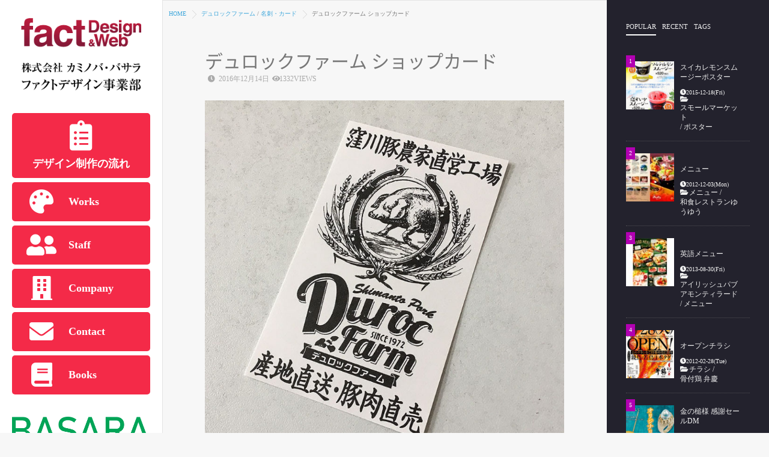

--- FILE ---
content_type: text/html; charset=UTF-8
request_url: https://fact.ne.jp/2016/12/14/%E3%83%87%E3%83%A5%E3%83%AD%E3%83%83%E3%82%AF%E3%83%95%E3%82%A1%E3%83%BC%E3%83%A0-%E3%82%B7%E3%83%A7%E3%83%83%E3%83%97%E3%82%AB%E3%83%BC%E3%83%89/
body_size: 19233
content:
<!DOCTYPE html>
<!--[if lt IE 7 ]> <html dir="ltr" lang="ja" prefix="og: https://ogp.me/ns#" class="ie6 oldie no-js"> <![endif]-->
<!--[if IE 7 ]>    <html dir="ltr" lang="ja" prefix="og: https://ogp.me/ns#" class="ie7 oldie no-js"> <![endif]-->
<!--[if IE 8 ]>    <html dir="ltr" lang="ja" prefix="og: https://ogp.me/ns#" class="ie8 oldie no-js"> <![endif]-->
<!--[if IE 9 ]>    <html dir="ltr" lang="ja" prefix="og: https://ogp.me/ns#" class="ie9 no-js"> <![endif]-->
<!--[if (gt IE 9)|!(IE)]><!-->
<html dir="ltr" lang="ja" prefix="og: https://ogp.me/ns#" class="js">
<!--<![endif]-->
<head>
<meta charset="UTF-8">
<title>デュロックファーム ショップカード | 株式会社カミノバ・バサラ ファクトデザイン事業部</title>

		<!-- All in One SEO 4.7.8 - aioseo.com -->
	<meta name="robots" content="max-image-preview:large" />
	<meta name="author" content="factworks"/>
	<meta name="google-site-verification" content="y7sT2Cipj0OgQXlCXNY3aKGncbFdqOBm5o8hEvxo9a0" />
	<link rel="canonical" href="https://fact.ne.jp/2016/12/14/%e3%83%87%e3%83%a5%e3%83%ad%e3%83%83%e3%82%af%e3%83%95%e3%82%a1%e3%83%bc%e3%83%a0-%e3%82%b7%e3%83%a7%e3%83%83%e3%83%97%e3%82%ab%e3%83%bc%e3%83%89/" />
	<meta name="generator" content="All in One SEO (AIOSEO) 4.7.8" />
		<meta property="og:locale" content="ja_JP" />
		<meta property="og:site_name" content="株式会社カミノバ・バサラ ファクトデザイン事業部 | 高知県高知市にてグラフィック・出版・Webのデザインを行う、株式会社カミノバ・バサラ ファクトデザイン事業部のホームページです。飲食店情報サイト「高知食楽図鑑web」、高知の美味しい品お取り寄せサイト「土佐うまいもの100選」の運営も行っております。" />
		<meta property="og:type" content="article" />
		<meta property="og:title" content="デュロックファーム ショップカード | 株式会社カミノバ・バサラ ファクトデザイン事業部" />
		<meta property="og:url" content="https://fact.ne.jp/2016/12/14/%e3%83%87%e3%83%a5%e3%83%ad%e3%83%83%e3%82%af%e3%83%95%e3%82%a1%e3%83%bc%e3%83%a0-%e3%82%b7%e3%83%a7%e3%83%83%e3%83%97%e3%82%ab%e3%83%bc%e3%83%89/" />
		<meta property="article:published_time" content="2016-12-14T08:45:03+00:00" />
		<meta property="article:modified_time" content="2018-12-14T08:46:32+00:00" />
		<meta name="twitter:card" content="summary" />
		<meta name="twitter:title" content="デュロックファーム ショップカード | 株式会社カミノバ・バサラ ファクトデザイン事業部" />
		<meta name="google" content="nositelinkssearchbox" />
		<script type="application/ld+json" class="aioseo-schema">
			{"@context":"https:\/\/schema.org","@graph":[{"@type":"Article","@id":"https:\/\/fact.ne.jp\/2016\/12\/14\/%e3%83%87%e3%83%a5%e3%83%ad%e3%83%83%e3%82%af%e3%83%95%e3%82%a1%e3%83%bc%e3%83%a0-%e3%82%b7%e3%83%a7%e3%83%83%e3%83%97%e3%82%ab%e3%83%bc%e3%83%89\/#article","name":"\u30c7\u30e5\u30ed\u30c3\u30af\u30d5\u30a1\u30fc\u30e0 \u30b7\u30e7\u30c3\u30d7\u30ab\u30fc\u30c9 | \u682a\u5f0f\u4f1a\u793e\u30ab\u30df\u30ce\u30d0\u30fb\u30d0\u30b5\u30e9 \u30d5\u30a1\u30af\u30c8\u30c7\u30b6\u30a4\u30f3\u4e8b\u696d\u90e8","headline":"\u30c7\u30e5\u30ed\u30c3\u30af\u30d5\u30a1\u30fc\u30e0 \u30b7\u30e7\u30c3\u30d7\u30ab\u30fc\u30c9","author":{"@id":"https:\/\/fact.ne.jp\/author\/factworks\/#author"},"publisher":{"@id":"https:\/\/fact.ne.jp\/#organization"},"image":{"@type":"ImageObject","url":"https:\/\/fact.ne.jp\/wp\/wp-content\/uploads\/2018\/12\/1604DFshopC1.jpg","width":800,"height":800},"datePublished":"2016-12-14T17:45:03+09:00","dateModified":"2018-12-14T17:46:32+09:00","inLanguage":"ja","mainEntityOfPage":{"@id":"https:\/\/fact.ne.jp\/2016\/12\/14\/%e3%83%87%e3%83%a5%e3%83%ad%e3%83%83%e3%82%af%e3%83%95%e3%82%a1%e3%83%bc%e3%83%a0-%e3%82%b7%e3%83%a7%e3%83%83%e3%83%97%e3%82%ab%e3%83%bc%e3%83%89\/#webpage"},"isPartOf":{"@id":"https:\/\/fact.ne.jp\/2016\/12\/14\/%e3%83%87%e3%83%a5%e3%83%ad%e3%83%83%e3%82%af%e3%83%95%e3%82%a1%e3%83%bc%e3%83%a0-%e3%82%b7%e3%83%a7%e3%83%83%e3%83%97%e3%82%ab%e3%83%bc%e3%83%89\/#webpage"},"articleSection":"\u30c7\u30e5\u30ed\u30c3\u30af\u30d5\u30a1\u30fc\u30e0, \u540d\u523a\u30fb\u30ab\u30fc\u30c9"},{"@type":"BreadcrumbList","@id":"https:\/\/fact.ne.jp\/2016\/12\/14\/%e3%83%87%e3%83%a5%e3%83%ad%e3%83%83%e3%82%af%e3%83%95%e3%82%a1%e3%83%bc%e3%83%a0-%e3%82%b7%e3%83%a7%e3%83%83%e3%83%97%e3%82%ab%e3%83%bc%e3%83%89\/#breadcrumblist","itemListElement":[{"@type":"ListItem","@id":"https:\/\/fact.ne.jp\/#listItem","position":1,"name":"\u5bb6","item":"https:\/\/fact.ne.jp\/","nextItem":{"@type":"ListItem","@id":"https:\/\/fact.ne.jp\/2016\/#listItem","name":"2016"}},{"@type":"ListItem","@id":"https:\/\/fact.ne.jp\/2016\/#listItem","position":2,"name":"2016","item":"https:\/\/fact.ne.jp\/2016\/","nextItem":{"@type":"ListItem","@id":"https:\/\/fact.ne.jp\/2016\/12\/#listItem","name":"December"},"previousItem":{"@type":"ListItem","@id":"https:\/\/fact.ne.jp\/#listItem","name":"\u5bb6"}},{"@type":"ListItem","@id":"https:\/\/fact.ne.jp\/2016\/12\/#listItem","position":3,"name":"December","item":"https:\/\/fact.ne.jp\/2016\/12\/","nextItem":{"@type":"ListItem","@id":"https:\/\/fact.ne.jp\/2016\/12\/14\/#listItem","name":"14"},"previousItem":{"@type":"ListItem","@id":"https:\/\/fact.ne.jp\/2016\/#listItem","name":"2016"}},{"@type":"ListItem","@id":"https:\/\/fact.ne.jp\/2016\/12\/14\/#listItem","position":4,"name":"14","item":"https:\/\/fact.ne.jp\/2016\/12\/14\/","nextItem":{"@type":"ListItem","@id":"https:\/\/fact.ne.jp\/2016\/12\/14\/%e3%83%87%e3%83%a5%e3%83%ad%e3%83%83%e3%82%af%e3%83%95%e3%82%a1%e3%83%bc%e3%83%a0-%e3%82%b7%e3%83%a7%e3%83%83%e3%83%97%e3%82%ab%e3%83%bc%e3%83%89\/#listItem","name":"\u30c7\u30e5\u30ed\u30c3\u30af\u30d5\u30a1\u30fc\u30e0 \u30b7\u30e7\u30c3\u30d7\u30ab\u30fc\u30c9"},"previousItem":{"@type":"ListItem","@id":"https:\/\/fact.ne.jp\/2016\/12\/#listItem","name":"December"}},{"@type":"ListItem","@id":"https:\/\/fact.ne.jp\/2016\/12\/14\/%e3%83%87%e3%83%a5%e3%83%ad%e3%83%83%e3%82%af%e3%83%95%e3%82%a1%e3%83%bc%e3%83%a0-%e3%82%b7%e3%83%a7%e3%83%83%e3%83%97%e3%82%ab%e3%83%bc%e3%83%89\/#listItem","position":5,"name":"\u30c7\u30e5\u30ed\u30c3\u30af\u30d5\u30a1\u30fc\u30e0 \u30b7\u30e7\u30c3\u30d7\u30ab\u30fc\u30c9","previousItem":{"@type":"ListItem","@id":"https:\/\/fact.ne.jp\/2016\/12\/14\/#listItem","name":"14"}}]},{"@type":"Organization","@id":"https:\/\/fact.ne.jp\/#organization","name":"\u682a\u5f0f\u4f1a\u793e\u30ab\u30df\u30ce\u30d0\u30fb\u30d0\u30b5\u30e9 \u30d5\u30a1\u30af\u30c8\u30c7\u30b6\u30a4\u30f3\u4e8b\u696d\u90e8","description":"\u9ad8\u77e5\u770c\u9ad8\u77e5\u5e02\u306b\u3066\u30b0\u30e9\u30d5\u30a3\u30c3\u30af\u30fb\u51fa\u7248\u30fbWeb\u306e\u30c7\u30b6\u30a4\u30f3\u3092\u884c\u3046\u3001\u682a\u5f0f\u4f1a\u793e\u30ab\u30df\u30ce\u30d0\u30fb\u30d0\u30b5\u30e9 \u30d5\u30a1\u30af\u30c8\u30c7\u30b6\u30a4\u30f3\u4e8b\u696d\u90e8\u306e\u30db\u30fc\u30e0\u30da\u30fc\u30b8\u3067\u3059\u3002\u98f2\u98df\u5e97\u60c5\u5831\u30b5\u30a4\u30c8\u300c\u9ad8\u77e5\u98df\u697d\u56f3\u9451web\u300d\u3001\u9ad8\u77e5\u306e\u7f8e\u5473\u3057\u3044\u54c1\u304a\u53d6\u308a\u5bc4\u305b\u30b5\u30a4\u30c8\u300c\u571f\u4f50\u3046\u307e\u3044\u3082\u306e100\u9078\u300d\u306e\u904b\u55b6\u3082\u884c\u3063\u3066\u304a\u308a\u307e\u3059\u3002","url":"https:\/\/fact.ne.jp\/"},{"@type":"Person","@id":"https:\/\/fact.ne.jp\/author\/factworks\/#author","url":"https:\/\/fact.ne.jp\/author\/factworks\/","name":"factworks","image":{"@type":"ImageObject","@id":"https:\/\/fact.ne.jp\/2016\/12\/14\/%e3%83%87%e3%83%a5%e3%83%ad%e3%83%83%e3%82%af%e3%83%95%e3%82%a1%e3%83%bc%e3%83%a0-%e3%82%b7%e3%83%a7%e3%83%83%e3%83%97%e3%82%ab%e3%83%bc%e3%83%89\/#authorImage","url":"https:\/\/secure.gravatar.com\/avatar\/512200b8473f3db852650a1bad80272c?s=96&d=mm&r=g","width":96,"height":96,"caption":"factworks"}},{"@type":"WebPage","@id":"https:\/\/fact.ne.jp\/2016\/12\/14\/%e3%83%87%e3%83%a5%e3%83%ad%e3%83%83%e3%82%af%e3%83%95%e3%82%a1%e3%83%bc%e3%83%a0-%e3%82%b7%e3%83%a7%e3%83%83%e3%83%97%e3%82%ab%e3%83%bc%e3%83%89\/#webpage","url":"https:\/\/fact.ne.jp\/2016\/12\/14\/%e3%83%87%e3%83%a5%e3%83%ad%e3%83%83%e3%82%af%e3%83%95%e3%82%a1%e3%83%bc%e3%83%a0-%e3%82%b7%e3%83%a7%e3%83%83%e3%83%97%e3%82%ab%e3%83%bc%e3%83%89\/","name":"\u30c7\u30e5\u30ed\u30c3\u30af\u30d5\u30a1\u30fc\u30e0 \u30b7\u30e7\u30c3\u30d7\u30ab\u30fc\u30c9 | \u682a\u5f0f\u4f1a\u793e\u30ab\u30df\u30ce\u30d0\u30fb\u30d0\u30b5\u30e9 \u30d5\u30a1\u30af\u30c8\u30c7\u30b6\u30a4\u30f3\u4e8b\u696d\u90e8","inLanguage":"ja","isPartOf":{"@id":"https:\/\/fact.ne.jp\/#website"},"breadcrumb":{"@id":"https:\/\/fact.ne.jp\/2016\/12\/14\/%e3%83%87%e3%83%a5%e3%83%ad%e3%83%83%e3%82%af%e3%83%95%e3%82%a1%e3%83%bc%e3%83%a0-%e3%82%b7%e3%83%a7%e3%83%83%e3%83%97%e3%82%ab%e3%83%bc%e3%83%89\/#breadcrumblist"},"author":{"@id":"https:\/\/fact.ne.jp\/author\/factworks\/#author"},"creator":{"@id":"https:\/\/fact.ne.jp\/author\/factworks\/#author"},"image":{"@type":"ImageObject","url":"https:\/\/fact.ne.jp\/wp\/wp-content\/uploads\/2018\/12\/1604DFshopC1.jpg","@id":"https:\/\/fact.ne.jp\/2016\/12\/14\/%e3%83%87%e3%83%a5%e3%83%ad%e3%83%83%e3%82%af%e3%83%95%e3%82%a1%e3%83%bc%e3%83%a0-%e3%82%b7%e3%83%a7%e3%83%83%e3%83%97%e3%82%ab%e3%83%bc%e3%83%89\/#mainImage","width":800,"height":800},"primaryImageOfPage":{"@id":"https:\/\/fact.ne.jp\/2016\/12\/14\/%e3%83%87%e3%83%a5%e3%83%ad%e3%83%83%e3%82%af%e3%83%95%e3%82%a1%e3%83%bc%e3%83%a0-%e3%82%b7%e3%83%a7%e3%83%83%e3%83%97%e3%82%ab%e3%83%bc%e3%83%89\/#mainImage"},"datePublished":"2016-12-14T17:45:03+09:00","dateModified":"2018-12-14T17:46:32+09:00"},{"@type":"WebSite","@id":"https:\/\/fact.ne.jp\/#website","url":"https:\/\/fact.ne.jp\/","name":"\u682a\u5f0f\u4f1a\u793e\u30ab\u30df\u30ce\u30d0\u30fb\u30d0\u30b5\u30e9 \u30d5\u30a1\u30af\u30c8\u30c7\u30b6\u30a4\u30f3\u4e8b\u696d\u90e8","description":"\u9ad8\u77e5\u770c\u9ad8\u77e5\u5e02\u306b\u3066\u30b0\u30e9\u30d5\u30a3\u30c3\u30af\u30fb\u51fa\u7248\u30fbWeb\u306e\u30c7\u30b6\u30a4\u30f3\u3092\u884c\u3046\u3001\u682a\u5f0f\u4f1a\u793e\u30ab\u30df\u30ce\u30d0\u30fb\u30d0\u30b5\u30e9 \u30d5\u30a1\u30af\u30c8\u30c7\u30b6\u30a4\u30f3\u4e8b\u696d\u90e8\u306e\u30db\u30fc\u30e0\u30da\u30fc\u30b8\u3067\u3059\u3002\u98f2\u98df\u5e97\u60c5\u5831\u30b5\u30a4\u30c8\u300c\u9ad8\u77e5\u98df\u697d\u56f3\u9451web\u300d\u3001\u9ad8\u77e5\u306e\u7f8e\u5473\u3057\u3044\u54c1\u304a\u53d6\u308a\u5bc4\u305b\u30b5\u30a4\u30c8\u300c\u571f\u4f50\u3046\u307e\u3044\u3082\u306e100\u9078\u300d\u306e\u904b\u55b6\u3082\u884c\u3063\u3066\u304a\u308a\u307e\u3059\u3002","inLanguage":"ja","publisher":{"@id":"https:\/\/fact.ne.jp\/#organization"}}]}
		</script>
		<!-- All in One SEO -->

<meta name="description" content="高知県高知市にてグラフィック・出版・Webのデザインを行う、株式会社カミノバ・バサラ  ファクトデザイン事業部のホームページです。飲食店情報サイト「高知食楽図鑑web」、高知の美味しい品お取り寄せサイト「土佐うまいもの100選」の運営も行っております。"/>
<meta name="keyword" content="高知,高知県,fact,FACT,factデザイン事業部,fact design事業部,FACTデザイン事業部,FACT DESIGN 事業部,ファクトデザイン事業部,デザイン,design,Web制作,HP,ホームページ,出版,グラフィックデザイン,ポスター,ロゴ,パンフレット,デザイン,企画,立案,制作,土佐うまいもの100選,高知食楽図鑑,高知カタログギフト結"/>
<meta http-equiv="Expires" content="604800">
<meta name="viewport" content="width=device-width, initial-scale=1.0">
<link rel='dns-prefetch' href='//code.jquery.com' />
<link rel='dns-prefetch' href='//s.w.org' />
<link rel="alternate" type="application/rss+xml" title="株式会社カミノバ・バサラ ファクトデザイン事業部 &raquo; フィード" href="https://fact.ne.jp/feed/" />
<link rel="alternate" type="application/rss+xml" title="株式会社カミノバ・バサラ ファクトデザイン事業部 &raquo; コメントフィード" href="https://fact.ne.jp/comments/feed/" />
<link rel="alternate" type="application/rss+xml" title="株式会社カミノバ・バサラ ファクトデザイン事業部 &raquo; デュロックファーム ショップカード のコメントのフィード" href="https://fact.ne.jp/2016/12/14/%e3%83%87%e3%83%a5%e3%83%ad%e3%83%83%e3%82%af%e3%83%95%e3%82%a1%e3%83%bc%e3%83%a0-%e3%82%b7%e3%83%a7%e3%83%83%e3%83%97%e3%82%ab%e3%83%bc%e3%83%89/feed/" />
		<!-- This site uses the Google Analytics by ExactMetrics plugin v8.3.1 - Using Analytics tracking - https://www.exactmetrics.com/ -->
		<!-- Note: ExactMetrics is not currently configured on this site. The site owner needs to authenticate with Google Analytics in the ExactMetrics settings panel. -->
					<!-- No tracking code set -->
				<!-- / Google Analytics by ExactMetrics -->
				<!-- This site uses the Google Analytics by MonsterInsights plugin v9.11.1 - Using Analytics tracking - https://www.monsterinsights.com/ -->
		<!-- Note: MonsterInsights is not currently configured on this site. The site owner needs to authenticate with Google Analytics in the MonsterInsights settings panel. -->
					<!-- No tracking code set -->
				<!-- / Google Analytics by MonsterInsights -->
		<link rel='stylesheet' id='wp-block-library-css'  href='https://fact.ne.jp/wp/wp-includes/css/dist/block-library/style.min.css?ver=5.7.14' type='text/css' media='all' />
<link rel='stylesheet' id='contact-form-7-css'  href='https://fact.ne.jp/wp/wp-content/plugins/contact-form-7/includes/css/styles.css?ver=5.1.7' type='text/css' media='all' />
<link rel='stylesheet' id='responsive-lightbox-swipebox-css'  href='https://fact.ne.jp/wp/wp-content/plugins/responsive-lightbox/assets/swipebox/swipebox.min.css?ver=2.3.1' type='text/css' media='all' />
<link rel='stylesheet' id='style-css'  href='https://fact.ne.jp/wp/wp-content/themes/metagrid/style.css?ver=5.7.14' type='text/css' media='all' />
<link rel='stylesheet' id='responsive-css'  href='https://fact.ne.jp/wp/wp-content/themes/metagrid/responsive.css?ver=5.7.14' type='text/css' media='all' />
<link rel='stylesheet' id='drawer-css'  href='https://fact.ne.jp/wp/wp-content/themes/metagrid/drawer.css?ver=5.7.14' type='text/css' media='all' />
<link rel='stylesheet' id='font-awesome-css'  href='https://fact.ne.jp/wp/wp-content/themes/metagrid/fonts/font-awesome.min.css?ver=5.7.14' type='text/css' media='all' />
<link rel='stylesheet' id='animate-css'  href='https://fact.ne.jp/wp/wp-content/themes/metagrid/animate.min.css?ver=5.7.14' type='text/css' media='all' />
<!--n2css--><!--n2js--><script type='text/javascript' src='//code.jquery.com/jquery-1.10.1.min.js?ver=5.7.14' id='jquery-js'></script>
<script type='text/javascript' src='https://fact.ne.jp/wp/wp-content/plugins/responsive-lightbox/assets/swipebox/jquery.swipebox.min.js?ver=2.3.1' id='responsive-lightbox-swipebox-js'></script>
<script type='text/javascript' src='https://fact.ne.jp/wp/wp-content/plugins/responsive-lightbox/assets/infinitescroll/infinite-scroll.pkgd.min.js?ver=5.7.14' id='responsive-lightbox-infinite-scroll-js'></script>
<script type='text/javascript' id='responsive-lightbox-js-extra'>
/* <![CDATA[ */
var rlArgs = {"script":"swipebox","selector":"lightbox","customEvents":"","activeGalleries":"1","animation":"1","hideCloseButtonOnMobile":"0","removeBarsOnMobile":"0","hideBars":"1","hideBarsDelay":"5000","videoMaxWidth":"1080","useSVG":"1","loopAtEnd":"0","woocommerce_gallery":"0","ajaxurl":"https:\/\/fact.ne.jp\/wp\/wp-admin\/admin-ajax.php","nonce":"8d89e1996d"};
/* ]]> */
</script>
<script type='text/javascript' src='https://fact.ne.jp/wp/wp-content/plugins/responsive-lightbox/js/front.js?ver=2.3.1' id='responsive-lightbox-js'></script>
<link rel="https://api.w.org/" href="https://fact.ne.jp/wp-json/" /><link rel="alternate" type="application/json" href="https://fact.ne.jp/wp-json/wp/v2/posts/2952" /><link rel="EditURI" type="application/rsd+xml" title="RSD" href="https://fact.ne.jp/wp/xmlrpc.php?rsd" />
<link rel="wlwmanifest" type="application/wlwmanifest+xml" href="https://fact.ne.jp/wp/wp-includes/wlwmanifest.xml" /> 
<link rel='shortlink' href='https://fact.ne.jp/?p=2952' />
<link rel="alternate" type="application/json+oembed" href="https://fact.ne.jp/wp-json/oembed/1.0/embed?url=https%3A%2F%2Ffact.ne.jp%2F2016%2F12%2F14%2F%25e3%2583%2587%25e3%2583%25a5%25e3%2583%25ad%25e3%2583%2583%25e3%2582%25af%25e3%2583%2595%25e3%2582%25a1%25e3%2583%25bc%25e3%2583%25a0-%25e3%2582%25b7%25e3%2583%25a7%25e3%2583%2583%25e3%2583%2597%25e3%2582%25ab%25e3%2583%25bc%25e3%2583%2589%2F" />
<link rel="alternate" type="text/xml+oembed" href="https://fact.ne.jp/wp-json/oembed/1.0/embed?url=https%3A%2F%2Ffact.ne.jp%2F2016%2F12%2F14%2F%25e3%2583%2587%25e3%2583%25a5%25e3%2583%25ad%25e3%2583%2583%25e3%2582%25af%25e3%2583%2595%25e3%2582%25a1%25e3%2583%25bc%25e3%2583%25a0-%25e3%2582%25b7%25e3%2583%25a7%25e3%2583%2583%25e3%2583%2597%25e3%2582%25ab%25e3%2583%25bc%25e3%2583%2589%2F&#038;format=xml" />
<meta property="og:type" content="article" />
<meta property="og:title" content="デュロックファーム ショップカード | 株式会社カミノバ・バサラ ファクトデザイン事業部" />
<meta property="og:description" content="デュロックファーム様 ショップカードを作成しました。" />
<meta property="og:url" content="https://fact.ne.jp/2016/12/14/%E3%83%87%E3%83%A5%E3%83%AD%E3%83%83%E3%82%AF%E3%83%95%E3%82%A1%E3%83%BC%E3%83%A0-%E3%82%B7%E3%83%A7%E3%83%83%E3%83%97%E3%82%AB%E3%83%BC%E3%83%89/" />
<meta property="og:image" content="https://fact.ne.jp/wp/wp-content/uploads/2018/12/1604DFshopC1.jpg" />
<meta property="og:site_name" content="株式会社カミノバ・バサラ ファクトデザイン事業部" />
<meta property="og:locale" content="ja_JP" />
<meta name="twitter:card" content="summary_large_image" />
<meta name="twitter:site" content="@" />
<meta name="twitter:image:src" content="https://fact.ne.jp/wp/wp-content/uploads/2018/12/1604DFshopC1.jpg"><link rel="shortcut icon" href="https://fact.ne.jp/wp/wp-content/uploads/2016/12/s.png" />
<link rel="apple-touch-icon-precomposed" href="https://fact.ne.jp/wp/wp-content/uploads/2016/12/iphonelogo.png" />
<noscript><style>.lazyload[data-src]{display:none !important;}</style></noscript><style>.lazyload{background-image:none !important;}.lazyload:before{background-image:none !important;}</style><meta name="redi-version" content="1.2.5" /><style type="text/css">
/* Dynamic CSS: For no styles in head, copy and put the css below in your custom.css or child theme's style.css, disable dynamic styles */
.site-title a img { max-height: 80px; }
	
	.s2 .alx-tab .tab-item-category a,
	.alx-posts a:hover,
	 .post-meta a:hover,
	 a
	{color: #3fa7db;
 }				
				

.s2 .post-nav li a:hover i,
.s2 .widget_rss ul li a,
.s2 .widget_calendar a,
.s2 .alx-posts .post-item-category a,
.s2 .alx-tab li:hover .tab-item-title a,
.s2 .alx-tab li:hover .tab-item-comment a,
.s2 .alx-posts li:hover .post-item-title a { color: ; }

.s2 .sidebar-top,
.s2 .sidebar-toggle,
.jp-play-bar,
.jp-volume-bar-value,
.s2 .widget_calendar caption,#readmore a ,.post-thumb-category ,.rank_num { background-color: ; }

.s2 .alx-tabs-nav li.active a { border-bottom-color: ; }
			
				

		h1.page-title ,h1.post-title ,.site-title {font-family: "Noto Sans Japanese", sans-serif;}				
				

h1.page-title ,h1.post-title  { font-size:30px; }
.ghost-color-1 a:hover { background-color: ; }
body ,.post-title a { color: #777; }
body ,.post-title a { color: #777; }
h2.post-title a { font-weight: bold;}
.overlayer { background-color: rgba(0,0,0,0); }

</style>
<style id="sccss">div#custom_html-2,div#c_group{
   margin-top: 0;
   padding-top: 0!important;
	    text-align: center;
    margin: 10px auto;
}
div#c_group a img{
	width:60%;
}
div#custom_html-2:hover, .hvr-shrink:focus, .hvr-shrink:active {
    -webkit-transform: scale(0.9);
    transform: scale(0.9);
   cursor: pointer;
}
h2.widgettitle {
    margin-top: 20px;
    margin-bottom: 20px;
}

#header .pad {
    box-sizing: border-box;
    padding-top: 37px;
    text-align: left;
    width: 100%;
}

#logo h1.site-title a img {
    max-width: 200px;
  max-height: 200px;
}

#works_box{
	width:100%;
	margin:0; 
	padding:0;
	}

#works_box li{
	 list-style:none;
	}

#works_box li a{
	display:block;
	 width:15%;
	 float:left;
	 text-align:center;
	 padding:2%;
	 margin:0.5%;
	}

#works_box li a:hover {
	opacity:0.5;
	}

#works_box li a img{
	width:100%;
	}


@media screen and (max-width: 1030px) {
	
#works_box{
	width:97%;
	margin:0;
	padding-right:3%
	}
	
	#works_box li a{
	display:block;
	 width:29%;
	 float:left;
	 text-align:center;
	 padding:1%;
	 margin:0.5%;
	}
	}

@media screen and (max-width: 900px) {
	
#works_box{
	width:100%;
	margin:0;
	padding:0;
	}
	
	#works_box li a{
	display:block;
	 width:30%;
	 float:left;
	 text-align:center;
	 padding:1%;
	 margin:0.5%;
	}
	}

</style><link rel="stylesheet" href="https://cdnjs.cloudflare.com/ajax/libs/font-awesome/5.12.1/css/all.min.css" integrity="sha256-mmgLkCYLUQbXn0B1SRqzHar6dCnv9oZFPEC1g1cwlkk=" crossorigin="anonymous" />
</head>
<body data-rsssl=1 class="post-template-default single single-post postid-2952 single-format-standard col-2cl topbar-enabled chrome">
<script data-cfasync="false">var ewww_webp_supported=false;</script>

<!--#loading-->
<div id="loading">
  <div class="loader"></div>
</div>
<!--#loading-->
<div id="wrapper" class="slider_hide">



 <div id="smart-header">
<a class="nav-toggle-smart" href="#menu"> <span></span> </a> 
   <div id="smartphone-logo">
   
     <a href="https://fact.ne.jp"><img id="smart-logo" src="[data-uri]" alt="" data-src="https://fact.ne.jp/wp/wp-content/uploads/2016/12/factlogo_s.png" decoding="async" class="lazyload"><noscript><img id="smart-logo" src="https://fact.ne.jp/wp/wp-content/uploads/2016/12/factlogo_s.png" alt="" data-eio="l"></noscript></a>
    
  </div> 
  </div>
  
  <header id="header">
  

  
  
  <div id="header-overflow">

  <div id="header-inner" class="container-inner clearfix">
     



    <div id="logo">
            <h1 class="site-title"><a href="https://fact.ne.jp/" rel="home" itemprop="url"><img src="[data-uri]" alt="株式会社カミノバ・バサラ ファクトデザイン事業部" data-src="https://fact.ne.jp/wp/wp-content/uploads/2016/12/factlogo01.png" decoding="async" class="lazyload"><noscript><img src="https://fact.ne.jp/wp/wp-content/uploads/2016/12/factlogo01.png" alt="株式会社カミノバ・バサラ ファクトデザイン事業部" data-eio="l"></noscript></a></h1>
          </div>
 
 

 <nav  id="nav-topbar" class="clearfix">
    <ul id="menu-%e3%82%b0%e3%83%ad%e3%83%bc%e3%83%90%e3%83%ab%e3%83%8a%e3%83%93" class=""><li id="menu-item-2860" class="menu-item menu-item-type-post_type menu-item-object-page menu-item-2860"><a href="https://fact.ne.jp/%e3%83%87%e3%82%b6%e3%82%a4%e3%83%b3%e5%88%b6%e4%bd%9c%e3%81%ae%e6%b5%81%e3%82%8c/"><i class="fas fa-clipboard-list"></i><br>デザイン制作の流れ</a></li>
<li id="menu-item-1911" class="menu-item menu-item-type-post_type menu-item-object-page menu-item-1911"><a href="https://fact.ne.jp/works/"><dl><dt><i class="fas fa-palette"></i></dt><dd>Works</dd></dl></a></li>
<li id="menu-item-3942" class="menu-item menu-item-type-post_type menu-item-object-page menu-item-3942"><a href="https://fact.ne.jp/staff/"><dl><dt><i class="fas fa-user-friends"></i></dt><dd>Staff</dd></dl></a></li>
<li id="menu-item-2056" class="menu-item menu-item-type-post_type menu-item-object-page menu-item-2056"><a href="https://fact.ne.jp/company/"><dl><dt><i class="fas fa-building"></i></dt><dd>Company</dd></dl></a></li>
<li id="menu-item-2124" class="menu-item menu-item-type-post_type menu-item-object-page menu-item-2124"><a href="https://fact.ne.jp/contact/"><dl><dt><i class="fas fa-envelope"></i></dt><dd>Contact</dd></dl></a></li>
<li id="menu-item-2118" class="menu-item menu-item-type-post_type menu-item-object-page menu-item-2118"><a href="https://fact.ne.jp/book-2/"><dl><dt><i class="fas fa-book"></i></dt><dd>Books</dd></dl></a></li>
</ul></nav>


<div class="header-botom">
<div id="custom_html-2" class="widget_text page-widget pad widget widget_custom_html"><div class="textwidget custom-html-widget"><a href="https://www.basara-web.com/" target="_blank" rel="noopener"><img src="[data-uri]" data-src="https://fact.ne.jp/wp/wp-content/uploads/2016/12/basara_logo.png" decoding="async" class="lazyload"><noscript><img src="https://fact.ne.jp/wp/wp-content/uploads/2016/12/basara_logo.png" data-eio="l"></noscript></a></div></div><div id="custom_html-3" class="widget_text page-widget pad widget widget_custom_html"><div class="textwidget custom-html-widget"><img src="[data-uri]" data-src="https://fact.ne.jp/wp/wp-content/uploads/2016/12/241028.jpg" decoding="async" class="lazyload"><noscript><img src="https://fact.ne.jp/wp/wp-content/uploads/2016/12/241028.jpg" data-eio="l"></noscript></div></div><div id="search-3" class="page-widget pad widget widget_search"><h2 class="widgettitle">SEARCH</h2>
<form method="get" class="searchform themeform" action="https://fact.ne.jp/">
	<div>
		<input type="text" class="search" name="s" onblur="if(this.value=='')this.value='検索キーワードを入力してください';" onfocus="if(this.value=='検索キーワードを入力してください')this.value='';" value="検索キーワードを入力してください" />
	</div>
</form></div><div id="nav_menu-2" class="page-widget pad widget widget_nav_menu"><h2 class="widgettitle">ワークスカテゴリー別</h2>
<div class="menu-%e3%82%ab%e3%83%86%e3%82%b4%e3%83%aa%e3%83%bc%e5%88%a5-container"><ul id="menu-%e3%82%ab%e3%83%86%e3%82%b4%e3%83%aa%e3%83%bc%e5%88%a5" class="menu"><li id="menu-item-2368" class="menu-item menu-item-type-taxonomy menu-item-object-category menu-item-2368"><a href="https://fact.ne.jp/category/pamphlet/">パンフレット</a></li>
<li id="menu-item-2371" class="menu-item menu-item-type-taxonomy menu-item-object-category current-post-ancestor current-menu-parent current-post-parent menu-item-2371"><a href="https://fact.ne.jp/category/business-card/">名刺・カード</a></li>
<li id="menu-item-2364" class="menu-item menu-item-type-taxonomy menu-item-object-category menu-item-2364"><a href="https://fact.ne.jp/category/logo/">ロゴ</a></li>
<li id="menu-item-2373" class="menu-item menu-item-type-taxonomy menu-item-object-category menu-item-2373"><a href="https://fact.ne.jp/category/dm/">DM</a></li>
<li id="menu-item-2365" class="menu-item menu-item-type-taxonomy menu-item-object-category menu-item-2365"><a href="https://fact.ne.jp/category/poster/">ポスター</a></li>
<li id="menu-item-2366" class="menu-item menu-item-type-taxonomy menu-item-object-category menu-item-2366"><a href="https://fact.ne.jp/category/flyer/">チラシ</a></li>
<li id="menu-item-2374" class="menu-item menu-item-type-taxonomy menu-item-object-category menu-item-2374"><a href="https://fact.ne.jp/category/booklet/">冊子</a></li>
<li id="menu-item-2375" class="menu-item menu-item-type-post_type menu-item-object-page menu-item-2375"><a href="https://fact.ne.jp/book-2/">出版物</a></li>
<li id="menu-item-2369" class="menu-item menu-item-type-taxonomy menu-item-object-category menu-item-2369"><a href="https://fact.ne.jp/category/sign/">看板・サイン</a></li>
<li id="menu-item-2372" class="menu-item menu-item-type-taxonomy menu-item-object-category menu-item-2372"><a href="https://fact.ne.jp/category/menu/">メニュー</a></li>
<li id="menu-item-2376" class="menu-item menu-item-type-taxonomy menu-item-object-category menu-item-2376"><a href="https://fact.ne.jp/category/package/">パッケージ</a></li>
<li id="menu-item-2377" class="menu-item menu-item-type-taxonomy menu-item-object-category menu-item-2377"><a href="https://fact.ne.jp/category/envelope/">封筒</a></li>
<li id="menu-item-2370" class="menu-item menu-item-type-taxonomy menu-item-object-category menu-item-2370"><a href="https://fact.ne.jp/category/web/">WEB</a></li>
<li id="menu-item-2367" class="menu-item menu-item-type-taxonomy menu-item-object-category menu-item-2367"><a href="https://fact.ne.jp/category/other/">その他</a></li>
<li id="menu-item-2528" class="menu-item menu-item-type-taxonomy menu-item-object-category menu-item-2528"><a href="https://fact.ne.jp/category/%e3%83%81%e3%82%b1%e3%83%83%e3%83%88/">チケット</a></li>
<li id="menu-item-2560" class="menu-item menu-item-type-taxonomy menu-item-object-category menu-item-2560"><a href="https://fact.ne.jp/category/%e3%83%8f%e3%83%b3%e3%82%b3/">ハンコ・スタンプ</a></li>
</ul></div></div><div id="nav_menu-3" class="page-widget pad widget widget_nav_menu"><h2 class="widgettitle">クライアント別</h2>
<div class="menu-%e3%82%af%e3%83%a9%e3%82%a4%e3%82%a2%e3%83%b3%e3%83%88%e5%88%a5-container"><ul id="menu-%e3%82%af%e3%83%a9%e3%82%a4%e3%82%a2%e3%83%b3%e3%83%88%e5%88%a5" class="menu"><li id="menu-item-2306" class="menu-item menu-item-type-taxonomy menu-item-object-category menu-item-2306"><a href="https://fact.ne.jp/category/%e3%82%a2%e3%82%a4%e3%83%aa%e3%83%83%e3%82%b7%e3%83%a5%e3%83%91%e3%83%96-%e3%82%a2%e3%83%a2%e3%83%b3%e3%83%86%e3%82%a3%e3%83%a9%e3%83%bc%e3%83%89/">アイリッシュパブ アモンティラード</a></li>
<li id="menu-item-2307" class="menu-item menu-item-type-taxonomy menu-item-object-category menu-item-2307"><a href="https://fact.ne.jp/category/%e3%82%a2%e3%83%93%e3%83%aa%e3%83%86%e3%82%a3%e3%82%bb%e3%83%b3%e3%82%bf%e3%83%bc/">アビリティセンター</a></li>
<li id="menu-item-2349" class="menu-item menu-item-type-taxonomy menu-item-object-category menu-item-2349"><a href="https://fact.ne.jp/category/%e6%b1%a0%e4%b8%80%e3%83%88%e3%83%9e%e3%83%88/">池一トマト</a></li>
<li id="menu-item-2329" class="menu-item menu-item-type-taxonomy menu-item-object-category menu-item-2329"><a href="https://fact.ne.jp/category/inoue/">井上石灰工業株式会社</a></li>
<li id="menu-item-2343" class="menu-item menu-item-type-taxonomy menu-item-object-category menu-item-has-children menu-item-2343"><a href="https://fact.ne.jp/category/%e6%9c%89%e9%99%90%e4%bc%9a%e7%a4%be-%e3%82%a4%e3%83%af%e3%82%b5%e3%82%ad%e3%83%bb%e3%82%b3%e3%83%bc%e3%83%9d%e3%83%ac%e3%83%bc%e3%82%b7%e3%83%a7%e3%83%b3/">イワサキ・コーポレーション</a>
<ul class="sub-menu">
	<li id="menu-item-2292" class="menu-item menu-item-type-taxonomy menu-item-object-category menu-item-2292"><a href="https://fact.ne.jp/category/%e6%9c%89%e9%99%90%e4%bc%9a%e7%a4%be-%e3%82%a4%e3%83%af%e3%82%b5%e3%82%ad%e3%83%bb%e3%82%b3%e3%83%bc%e3%83%9d%e3%83%ac%e3%83%bc%e3%82%b7%e3%83%a7%e3%83%b3/gattina/">gattina</a></li>
	<li id="menu-item-2529" class="menu-item menu-item-type-taxonomy menu-item-object-category menu-item-2529"><a href="https://fact.ne.jp/category/%e6%9c%89%e9%99%90%e4%bc%9a%e7%a4%be-%e3%82%a4%e3%83%af%e3%82%b5%e3%82%ad%e3%83%bb%e3%82%b3%e3%83%bc%e3%83%9d%e3%83%ac%e3%83%bc%e3%82%b7%e3%83%a7%e3%83%b3/%e5%a0%80%e5%b7%9d/">堀川</a></li>
</ul>
</li>
<li id="menu-item-2301" class="menu-item menu-item-type-taxonomy menu-item-object-category menu-item-2301"><a href="https://fact.ne.jp/category/woo-bekkan/">Woo Bekkan</a></li>
<li id="menu-item-2300" class="menu-item menu-item-type-taxonomy menu-item-object-category menu-item-2300"><a href="https://fact.ne.jp/category/uf%ef%bc%88%e3%82%a6%e3%83%95%ef%bc%89/">UF（ウフ）</a></li>
<li id="menu-item-2363" class="menu-item menu-item-type-taxonomy menu-item-object-category menu-item-2363"><a href="https://fact.ne.jp/category/%e9%ad%9a%e8%b2%b4/">魚貴</a></li>
<li id="menu-item-2346" class="menu-item menu-item-type-taxonomy menu-item-object-category menu-item-2346"><a href="https://fact.ne.jp/category/%e6%a0%84%e5%85%89%e7%94%a3%e6%a5%ad/">栄光産業</a></li>
<li id="menu-item-2298" class="menu-item menu-item-type-taxonomy menu-item-object-category menu-item-2298"><a href="https://fact.ne.jp/category/sac/">SAC</a></li>
<li id="menu-item-2293" class="menu-item menu-item-type-taxonomy menu-item-object-category menu-item-2293"><a href="https://fact.ne.jp/category/any-client-list/">Hair&#038;Make any</a></li>
<li id="menu-item-2302" class="menu-item menu-item-type-taxonomy menu-item-object-category menu-item-2302"><a href="https://fact.ne.jp/category/%e3%81%88%e3%81%b3%e3%81%99%e9%87%a3%e5%85%b7%e5%ba%97/">えびす釣具店</a></li>
<li id="menu-item-2310" class="menu-item menu-item-type-taxonomy menu-item-object-category menu-item-2310"><a href="https://fact.ne.jp/category/%e3%82%aa%e3%83%bc%e3%82%a8%e3%82%b9%e3%82%a8%e3%83%b3%e3%82%b8%e3%83%8b%e3%82%a2%e3%83%aa%e3%83%b3%e3%82%b0/">オーエスエンジニアリング</a></li>
<li id="menu-item-2309" class="menu-item menu-item-type-taxonomy menu-item-object-category menu-item-2309"><a href="https://fact.ne.jp/category/%e3%82%aa%e3%83%aa%e3%83%bc%e3%83%96/">オリーブ</a></li>
<li id="menu-item-2311" class="menu-item menu-item-type-taxonomy menu-item-object-category menu-item-2311"><a href="https://fact.ne.jp/category/%e3%82%ab%e3%83%b3%e3%83%9f%e3%83%bc%e3%83%8e/">カンミーノ</a></li>
<li id="menu-item-2333" class="menu-item menu-item-type-taxonomy menu-item-object-category menu-item-2333"><a href="https://fact.ne.jp/category/%e5%8c%97%e5%b3%b6%e7%97%85%e9%99%a2/">北島病院</a></li>
<li id="menu-item-2357" class="menu-item menu-item-type-taxonomy menu-item-object-category menu-item-2357"><a href="https://fact.ne.jp/category/%e9%87%91%e3%81%ae%e6%a7%8c/">金の槌</a></li>
<li id="menu-item-2312" class="menu-item menu-item-type-taxonomy menu-item-object-category menu-item-2312"><a href="https://fact.ne.jp/category/%e3%82%af%e3%83%aa%e3%82%a2%e3%83%a9%e3%83%b3%e3%82%b9%e3%82%ae%e3%83%a3%e3%83%83%e3%83%97%e7%a0%94%e7%a9%b6%e4%bc%9a/">クリアランスギャップ研究会</a></li>
<li id="menu-item-2361" class="menu-item menu-item-type-taxonomy menu-item-object-category menu-item-2361"><a href="https://fact.ne.jp/category/%e9%ab%98%e7%9f%a5%e7%9c%8c/">高知県</a></li>
<li id="menu-item-2362" class="menu-item menu-item-type-taxonomy menu-item-object-category menu-item-2362"><a href="https://fact.ne.jp/category/%e9%ab%98%e7%9f%a5%e9%a3%9f%e9%b6%8f/">高知食鶏</a></li>
<li id="menu-item-2360" class="menu-item menu-item-type-taxonomy menu-item-object-category menu-item-2360"><a href="https://fact.ne.jp/category/%e9%ab%98%e7%9f%a5%e5%9c%b0%e6%96%b9%e6%b0%97%e8%b1%a1%e5%8f%b0/">高知地方気象台</a></li>
<li id="menu-item-2355" class="menu-item menu-item-type-taxonomy menu-item-object-category menu-item-2355"><a href="https://fact.ne.jp/category/%e9%85%92%e3%81%a8%e8%82%b4-%e5%ba%a7%e3%81%8f%e3%82%8d/">酒と肴 座くろ</a></li>
<li id="menu-item-2313" class="menu-item menu-item-type-taxonomy menu-item-object-category menu-item-2313"><a href="https://fact.ne.jp/category/%e3%82%af%e3%83%aa%e3%82%a8%e3%82%a4%e3%83%86%e3%82%a3%e3%83%96%e3%83%95%e3%83%bc%e3%82%ba/">クリエイティブフーズ</a></li>
<li id="menu-item-2314" class="menu-item menu-item-type-taxonomy menu-item-object-category menu-item-2314"><a href="https://fact.ne.jp/category/%e3%82%af%e3%83%aa%e3%82%b1%e3%83%83%e3%83%88/">クリケット</a></li>
<li id="menu-item-2315" class="menu-item menu-item-type-taxonomy menu-item-object-category menu-item-2315"><a href="https://fact.ne.jp/category/%e3%82%af%e3%83%ac%e3%82%aa%e3%83%bc%e3%83%ab/">クレオール</a></li>
<li id="menu-item-2326" class="menu-item menu-item-type-taxonomy menu-item-object-category menu-item-2326"><a href="https://fact.ne.jp/category/%e3%83%ac%e3%82%b9%e3%83%88%e3%83%a9%e3%83%b3-%e3%82%af%e3%83%ac%e3%82%aa%e3%83%bc%e3%83%ab/">レストラン クレオール</a></li>
<li id="menu-item-2331" class="menu-item menu-item-type-taxonomy menu-item-object-category menu-item-2331"><a href="https://fact.ne.jp/category/%e5%85%83%e6%b0%97%e5%a0%82/">元気堂</a></li>
<li id="menu-item-2353" class="menu-item menu-item-type-taxonomy menu-item-object-category menu-item-2353"><a href="https://fact.ne.jp/category/%e7%94%98%e5%91%b3%e8%8c%b6%e5%af%ae-%e3%81%95%e3%81%8f%e3%82%89%e3%81%95%e3%81%8f/">甘味茶寮 さくらさく</a></li>
<li id="menu-item-2347" class="menu-item menu-item-type-taxonomy menu-item-object-category menu-item-2347"><a href="https://fact.ne.jp/category/%e6%a0%aa%e5%bc%8f%e4%bc%9a%e7%a4%be-%e3%82%b5%e3%83%8b%e3%83%bc%e3%83%95%e3%83%bc%e3%83%85/">株式会社 サニーフーヅ</a></li>
<li id="menu-item-2327" class="menu-item menu-item-type-taxonomy menu-item-object-category menu-item-2327"><a href="https://fact.ne.jp/category/sansuien/">三翠園</a></li>
<li id="menu-item-2295" class="menu-item menu-item-type-taxonomy menu-item-object-category menu-item-2295"><a href="https://fact.ne.jp/category/ja%e3%81%a8%e3%81%95%e3%81%97/">JAとさし</a></li>
<li id="menu-item-2296" class="menu-item menu-item-type-taxonomy menu-item-object-category menu-item-2296"><a href="https://fact.ne.jp/category/tsuno/">JA津野山</a></li>
<li id="menu-item-2356" class="menu-item menu-item-type-taxonomy menu-item-object-category menu-item-2356"><a href="https://fact.ne.jp/category/%e9%85%94%e9%af%a8%e4%ba%ad/">酔鯨亭</a></li>
<li id="menu-item-2316" class="menu-item menu-item-type-taxonomy menu-item-object-category menu-item-2316"><a href="https://fact.ne.jp/category/%e3%82%b9%e3%82%a6%e3%82%a3%e3%83%bc%e3%83%97%e3%83%98%e3%82%a2%e3%83%bc/">スウィープヘアー</a></li>
<li id="menu-item-2340" class="menu-item menu-item-type-taxonomy menu-item-object-category menu-item-2340"><a href="https://fact.ne.jp/category/%e6%a0%aa%e5%bc%8f%e4%bc%9a%e7%a4%be-%e3%82%b5%e3%83%8b%e3%83%bc%e3%83%95%e3%83%bc%e3%83%85/%e5%af%bf%e3%81%97%e4%b8%80%e8%b2%ab/">寿し一貫</a></li>
<li id="menu-item-2341" class="menu-item menu-item-type-taxonomy menu-item-object-category menu-item-2341"><a href="https://fact.ne.jp/category/%e5%af%bf%e3%81%97%e6%9f%b3/">寿し柳</a></li>
<li id="menu-item-2332" class="menu-item menu-item-type-taxonomy menu-item-object-category menu-item-2332"><a href="https://fact.ne.jp/category/%e9%88%b4%e3%81%ae%e3%82%84/">凛々 鈴のや</a></li>
<li id="menu-item-2318" class="menu-item menu-item-type-taxonomy menu-item-object-category menu-item-2318"><a href="https://fact.ne.jp/category/sumoma/">スモールマーケット</a></li>
<li id="menu-item-2299" class="menu-item menu-item-type-taxonomy menu-item-object-category menu-item-2299"><a href="https://fact.ne.jp/category/strawberry-fields/">STRAWBERRY FIELDS</a></li>
<li id="menu-item-2351" class="menu-item menu-item-type-taxonomy menu-item-object-category menu-item-2351"><a href="https://fact.ne.jp/category/%e6%b8%85%e5%92%8c%e5%b9%bc%e7%a8%9a%e5%9c%92/">清和幼稚園</a></li>
<li id="menu-item-2350" class="menu-item menu-item-type-taxonomy menu-item-object-category menu-item-2350"><a href="https://fact.ne.jp/category/%e6%b4%a5%e9%87%8e%e7%94%ba/">津野町</a></li>
<li id="menu-item-2319" class="menu-item menu-item-type-taxonomy menu-item-object-category menu-item-2319"><a href="https://fact.ne.jp/category/%e3%83%87%e3%82%a3%e3%82%a2%e3%83%ab/">ディアル</a></li>
<li id="menu-item-2320" class="menu-item menu-item-type-taxonomy menu-item-object-category menu-item-2320"><a href="https://fact.ne.jp/category/%e3%83%87%e3%82%a4%e3%82%b5%e3%83%bc%e3%83%93%e3%82%b9%e3%81%93%e3%81%af%e3%82%8b/">デイサービスこはる</a></li>
<li id="menu-item-2335" class="menu-item menu-item-type-taxonomy menu-item-object-category menu-item-2335"><a href="https://fact.ne.jp/category/%e5%9c%9f%e4%bd%90%e5%a1%be%e4%b8%ad%e9%ab%98%e7%ad%89%e5%ad%a6%e6%a0%a1/">土佐塾中高等学校</a></li>
<li id="menu-item-2337" class="menu-item menu-item-type-taxonomy menu-item-object-category menu-item-2337"><a href="https://fact.ne.jp/category/%e5%9c%9f%e4%bd%90%e9%85%92%e3%83%90%e3%83%ab/">土佐酒バル</a></li>
<li id="menu-item-2336" class="menu-item menu-item-type-taxonomy menu-item-object-category menu-item-2336"><a href="https://fact.ne.jp/category/%e5%9c%9f%e4%bd%90%e8%8c%b6%e3%82%ab%e3%83%95%e3%82%a7/">土佐茶カフェ</a></li>
<li id="menu-item-2321" class="menu-item menu-item-type-taxonomy menu-item-object-category menu-item-2321"><a href="https://fact.ne.jp/category/%e3%83%89%e3%83%83%e3%82%b0%e3%82%a2%e3%83%b3%e3%83%89%e3%82%b7%e3%83%bc/">ドッグアンドシー</a></li>
<li id="menu-item-2322" class="menu-item menu-item-type-taxonomy menu-item-object-category menu-item-2322"><a href="https://fact.ne.jp/category/%e3%83%89%e3%83%ab%e3%83%81%e3%82%a7%e3%81%8b%e3%81%8c%e3%81%bf/">ドルチェかがみ</a></li>
<li id="menu-item-2328" class="menu-item menu-item-type-taxonomy menu-item-object-category menu-item-2328"><a href="https://fact.ne.jp/category/%e4%b8%ad%e5%b3%b6%e5%87%ba%e7%89%88/">中島出版</a></li>
<li id="menu-item-2457" class="menu-item menu-item-type-taxonomy menu-item-object-category menu-item-2457"><a href="https://fact.ne.jp/category/%e8%a5%bf%e5%b3%b6%e5%9c%92%e8%8a%b8%e5%9b%a3%e5%9c%b0/">西島園芸団地</a></li>
<li id="menu-item-2546" class="menu-item menu-item-type-taxonomy menu-item-object-category menu-item-2546"><a href="https://fact.ne.jp/category/%e3%83%91%e3%83%86%e3%82%a3%e3%82%b9%e3%83%aa%e3%83%bc-%e3%83%8d%e3%82%b0%e3%83%aa%e3%82%bf/">パティスリー ネグリタ</a></li>
<li id="menu-item-2323" class="menu-item menu-item-type-taxonomy menu-item-object-category menu-item-2323"><a href="https://fact.ne.jp/category/%e3%83%93%e3%83%ac%e3%83%83%e3%82%b8%e5%bd%b1%e9%87%8e/">ビレッジ影野</a></li>
<li id="menu-item-2358" class="menu-item menu-item-type-taxonomy menu-item-object-category menu-item-2358"><a href="https://fact.ne.jp/category/%e9%a2%a8%e5%9c%9f/">風土</a></li>
<li id="menu-item-2303" class="menu-item menu-item-type-taxonomy menu-item-object-category menu-item-2303"><a href="https://fact.ne.jp/category/%e3%81%b5%e3%81%bf%e3%81%be%e3%82%8b/">ふみまる</a></li>
<li id="menu-item-2324" class="menu-item menu-item-type-taxonomy menu-item-object-category menu-item-2324"><a href="https://fact.ne.jp/category/higaki-client-list/">ブライダルHIGAKI</a></li>
<li id="menu-item-2291" class="menu-item menu-item-type-taxonomy menu-item-object-category menu-item-2291"><a href="https://fact.ne.jp/category/bunbun/">Bunbun</a></li>
<li id="menu-item-2359" class="menu-item menu-item-type-taxonomy menu-item-object-category menu-item-2359"><a href="https://fact.ne.jp/category/%e9%aa%a8%e4%bb%98%e9%b6%8f-%e5%bc%81%e6%85%b6%e3%80%80/">骨付鶏 弁慶　</a></li>
<li id="menu-item-2294" class="menu-item menu-item-type-taxonomy menu-item-object-category menu-item-2294"><a href="https://fact.ne.jp/category/hots/">HOTS STUDY HOUSE高知</a></li>
<li id="menu-item-2297" class="menu-item menu-item-type-taxonomy menu-item-object-category menu-item-2297"><a href="https://fact.ne.jp/category/m%e3%83%bba%e3%83%bbp%e3%83%bbs/">M・A・P・S</a></li>
<li id="menu-item-2304" class="menu-item menu-item-type-taxonomy menu-item-object-category menu-item-2304"><a href="https://fact.ne.jp/category/%e3%81%bf%e3%82%84%e3%81%b3%e5%bb%ba%e7%af%89%e8%a8%ad%e8%a8%88/">みやび建築設計</a></li>
<li id="menu-item-2352" class="menu-item menu-item-type-taxonomy menu-item-object-category menu-item-2352"><a href="https://fact.ne.jp/category/%e7%84%bc%e8%82%89-%e6%98%8e%e5%8f%99%e8%8b%91/">焼肉 明叙苑</a></li>
<li id="menu-item-2325" class="menu-item menu-item-type-taxonomy menu-item-object-category menu-item-2325"><a href="https://fact.ne.jp/category/%e3%83%a2%e3%83%aa%e3%82%aa%e3%83%95%e3%82%a3%e3%82%b9/">モリオフィス</a></li>
<li id="menu-item-2541" class="menu-item menu-item-type-taxonomy menu-item-object-category menu-item-2541"><a href="https://fact.ne.jp/category/%e9%87%8e%e8%8f%9c%e3%81%8c%e3%82%bf%e3%83%ab%e3%83%88/">野菜がタルト</a></li>
<li id="menu-item-2339" class="menu-item menu-item-type-taxonomy menu-item-object-category menu-item-2339"><a href="https://fact.ne.jp/category/%e5%ae%89%e5%85%b5%e8%a1%9b/">安兵衛</a></li>
<li id="menu-item-2354" class="menu-item menu-item-type-taxonomy menu-item-object-category menu-item-2354"><a href="https://fact.ne.jp/category/%e7%9f%a2%e9%87%8e%e9%81%8b%e9%80%81/">矢野運送</a></li>
<li id="menu-item-2334" class="menu-item menu-item-type-taxonomy menu-item-object-category menu-item-2334"><a href="https://fact.ne.jp/category/%e6%a0%aa%e5%bc%8f%e4%bc%9a%e7%a4%be-%e3%82%b5%e3%83%8b%e3%83%bc%e3%83%95%e3%83%bc%e3%83%85/%e5%92%8c%e9%a3%9f%e3%83%ac%e3%82%b9%e3%83%88%e3%83%a9%e3%83%b3%e3%82%86%e3%81%86%e3%82%86%e3%81%86/">和食レストランゆうゆう</a></li>
<li id="menu-item-2348" class="menu-item menu-item-type-taxonomy menu-item-object-category menu-item-2348"><a href="https://fact.ne.jp/category/yusuhara/">梼原町</a></li>
<li id="menu-item-2330" class="menu-item menu-item-type-taxonomy menu-item-object-category menu-item-2330"><a href="https://fact.ne.jp/category/%e4%be%9d%e5%85%89%e3%81%8b%e3%81%be%e3%81%bc%e3%81%93%e8%80%81%e8%88%97/">依光かまぼこ老舗</a></li>
<li id="menu-item-2305" class="menu-item menu-item-type-taxonomy menu-item-object-category menu-item-2305"><a href="https://fact.ne.jp/category/%e3%82%8f%e3%82%82%e3%82%93/">わもん</a></li>
<li id="menu-item-2342" class="menu-item menu-item-type-taxonomy menu-item-object-category menu-item-2342"><a href="https://fact.ne.jp/category/%e5%b0%8f%e8%b0%b7%e7%a9%80%e7%b2%89/">小谷穀粉</a></li>
<li id="menu-item-2344" class="menu-item menu-item-type-taxonomy menu-item-object-category menu-item-2344"><a href="https://fact.ne.jp/category/%e6%9c%9b%e6%9c%88%e8%a3%bd%e7%b4%99/">望月製紙</a></li>
<li id="menu-item-2345" class="menu-item menu-item-type-taxonomy menu-item-object-category menu-item-has-children menu-item-2345"><a href="https://fact.ne.jp/category/%e6%9c%ac%e5%b1%b1%e7%94%ba%e8%be%b2%e6%a5%ad%e5%85%ac%e7%a4%be/">本山町農業公社</a>
<ul class="sub-menu">
	<li id="menu-item-2338" class="menu-item menu-item-type-taxonomy menu-item-object-category menu-item-2338"><a href="https://fact.ne.jp/category/%e5%a4%a9%e7%a9%ba%e3%81%ae%e9%83%b7/">天空の郷</a></li>
</ul>
</li>
<li id="menu-item-2858" class="menu-item menu-item-type-taxonomy menu-item-object-category menu-item-2858"><a href="https://fact.ne.jp/category/%e3%83%88%e3%83%9e%e3%83%88%e3%81%ae%e6%9d%91/">トマトの村</a></li>
</ul></div></div></div>





    <div class="header-social_links">
        <ul class="social-links"><li><a rel="nofollow" title="instagram" href="https://www.instagram.com/fact_kochi/" target="Array"><i class="fa instagram" ></i></a></li></ul>        </div>

       </div>
       </div>
</header>
<!--/#header-->

<div class="container" id="page">





  
  
<div class="container-inner">
<div class="main">

<div id="sp">
 <nav id="nav-topbar" class="clearfix">
	 <div id="c_group">
		<a href="https://caminova-group.com/" target="_blank"><img src="[data-uri]" data-src="https://fact.ne.jp/wp/wp-content/uploads/2016/12/logo-2.png" decoding="async" class="lazyload"><noscript><img src="https://fact.ne.jp/wp/wp-content/uploads/2016/12/logo-2.png" data-eio="l"></noscript></a>
	 </div>
<ul id="menu-%e3%82%b0%e3%83%ad%e3%83%bc%e3%83%90%e3%83%ab%e3%83%8a%e3%83%93" class="">
  <li id="menu-item-2860" class="menu-item menu-item-type-post_type menu-item-object-page menu-item-2860"><a href="https://www.fact.ne.jp/%e3%83%87%e3%82%b6%e3%82%a4%e3%83%b3%e5%88%b6%e4%bd%9c%e3%81%ae%e6%b5%81%e3%82%8c/">
  <dl>
      <dt><i class="fas fa-clipboard-list"></i></dt>
    <dd>デザイン制作の流れ</dd></dl></a>
    </li>
  <li id="menu-item-1911" class="menu-item menu-item-type-post_type menu-item-object-page menu-item-1911"><a href="https://www.fact.ne.jp/works/">
    <dl>
      <dt><i class="fas fa-palette"></i></dt>
      <dd>Works</dd>
    </dl>
    </a></li>
<li id="menu-item-2057" class="menu-item menu-item-type-post_type menu-item-object-page menu-item-2057"><a href="https://www.fact.ne.jp/staff/">
    <dl>
      <dt><i class="fas fa-user-friends"></i></dt>
      <dd>Staff</dd>
    </dl>
    </a></li>
  <li id="menu-item-2056" class="menu-item menu-item-type-post_type menu-item-object-page menu-item-2056"><a href="https://www.fact.ne.jp/company/">
    <dl>
      <dt><i class="fas fa-building"></i></dt>
      <dd>Company</dd>
    </dl>
    </a></li>
  <li id="menu-item-2118" class="menu-item menu-item-type-post_type menu-item-object-page menu-item-2118"><a href="https://www.fact.ne.jp/book/">
    <dl>
      <dt><i class="fas fa-book"></i></dt>
      <dd>Books</dd>
    </dl>
    </a></li>
  <li id="menu-item-2124" class="menu-item menu-item-type-post_type menu-item-object-page menu-item-2124"><a href="https://www.fact.ne.jp/contact/">
    <dl>
      <dt><i class="fas fa-envelope"></i></dt>
      <dd>Contact</dd>
    </dl>
    </a></li>
	
</ul>
</nav>
</div>

<div class="data" id="sp">
<p>780-0056 高知市北本町1-10-31</p>
<p class="data_tel">TEL.088-856-9405<br>
FAX.088-856-9406</p>
</div>

<div class="main-inner group">
<div id="breadcrumb"><ul id="breadcrumb_list"><li itemscope itemtype="http://data-vocabulary.org/Breadcrumb"><a href="https://fact.ne.jp" itemprop="url"><span itemprop="title">HOME</span></a></li><div class="icon-basics-07"></div><li itemscope itemtype="http://data-vocabulary.org/Breadcrumb"><a href="https://fact.ne.jp/category/%e3%83%87%e3%83%a5%e3%83%ad%e3%83%83%e3%82%af%e3%83%95%e3%82%a1%e3%83%bc%e3%83%a0/" itemprop="url"><span itemprop="title">デュロックファーム</span></a> / <a href="https://fact.ne.jp/category/business-card/" itemprop="url"><span itemprop="title">名刺・カード</span></a></li><div class="icon-basics-07"></div><li><h1>デュロックファーム ショップカード</h1></li></ul></div>
<section class="content">
<div class="pad group">
    <div class="page-title">
    <h1 class="post-title entry-title">デュロックファーム ショップカード</h1>
  <div class="post-meta-group clearfix">
    <div class="post-item-category"> <i class="fa fa-clock-o"></i>
            2016年12月14日          </div>
    <div class="post-view"><i class="fa fa-eye"></i>1332VIEWS</div>
      </div>
  </div>
<!--/.page-title--> 
<!--#titleafter-widgets-->
<!--/#titleafter-widgets-->          <article class="post-2952 post type-post status-publish format-standard has-post-thumbnail hentry category-203 category-business-card">
            <div class="clear"></div>
      <div class="entry share">
        <div class="entry-inner">
          <p><img src="[data-uri]" alt="" width="800" height="800" class="alignnone size-full wp-image-2950 lazyload"   data-src="https://fact.ne.jp/wp/wp-content/uploads/2018/12/1604DFshopC1.jpg" decoding="async" data-srcset="https://fact.ne.jp/wp/wp-content/uploads/2018/12/1604DFshopC1.jpg 800w, https://fact.ne.jp/wp/wp-content/uploads/2018/12/1604DFshopC1-150x150.jpg 150w, https://fact.ne.jp/wp/wp-content/uploads/2018/12/1604DFshopC1-300x300.jpg 300w, https://fact.ne.jp/wp/wp-content/uploads/2018/12/1604DFshopC1-768x768.jpg 768w, https://fact.ne.jp/wp/wp-content/uploads/2018/12/1604DFshopC1-100x100.jpg 100w, https://fact.ne.jp/wp/wp-content/uploads/2018/12/1604DFshopC1-520x520.jpg 520w" data-sizes="auto" /><noscript><img src="https://fact.ne.jp/wp/wp-content/uploads/2018/12/1604DFshopC1.jpg" alt="" width="800" height="800" class="alignnone size-full wp-image-2950" srcset="https://fact.ne.jp/wp/wp-content/uploads/2018/12/1604DFshopC1.jpg 800w, https://fact.ne.jp/wp/wp-content/uploads/2018/12/1604DFshopC1-150x150.jpg 150w, https://fact.ne.jp/wp/wp-content/uploads/2018/12/1604DFshopC1-300x300.jpg 300w, https://fact.ne.jp/wp/wp-content/uploads/2018/12/1604DFshopC1-768x768.jpg 768w, https://fact.ne.jp/wp/wp-content/uploads/2018/12/1604DFshopC1-100x100.jpg 100w, https://fact.ne.jp/wp/wp-content/uploads/2018/12/1604DFshopC1-520x520.jpg 520w" sizes="(max-width: 800px) 100vw, 800px" data-eio="l" /></noscript></p>
<p><img src="[data-uri]" alt="" width="800" height="800" class="alignnone size-full wp-image-2951 lazyload"   data-src="https://fact.ne.jp/wp/wp-content/uploads/2018/12/1604DFshopC2.jpg" decoding="async" data-srcset="https://fact.ne.jp/wp/wp-content/uploads/2018/12/1604DFshopC2.jpg 800w, https://fact.ne.jp/wp/wp-content/uploads/2018/12/1604DFshopC2-150x150.jpg 150w, https://fact.ne.jp/wp/wp-content/uploads/2018/12/1604DFshopC2-300x300.jpg 300w, https://fact.ne.jp/wp/wp-content/uploads/2018/12/1604DFshopC2-768x768.jpg 768w, https://fact.ne.jp/wp/wp-content/uploads/2018/12/1604DFshopC2-100x100.jpg 100w, https://fact.ne.jp/wp/wp-content/uploads/2018/12/1604DFshopC2-520x520.jpg 520w" data-sizes="auto" /><noscript><img src="https://fact.ne.jp/wp/wp-content/uploads/2018/12/1604DFshopC2.jpg" alt="" width="800" height="800" class="alignnone size-full wp-image-2951" srcset="https://fact.ne.jp/wp/wp-content/uploads/2018/12/1604DFshopC2.jpg 800w, https://fact.ne.jp/wp/wp-content/uploads/2018/12/1604DFshopC2-150x150.jpg 150w, https://fact.ne.jp/wp/wp-content/uploads/2018/12/1604DFshopC2-300x300.jpg 300w, https://fact.ne.jp/wp/wp-content/uploads/2018/12/1604DFshopC2-768x768.jpg 768w, https://fact.ne.jp/wp/wp-content/uploads/2018/12/1604DFshopC2-100x100.jpg 100w, https://fact.ne.jp/wp/wp-content/uploads/2018/12/1604DFshopC2-520x520.jpg 520w" sizes="(max-width: 800px) 100vw, 800px" data-eio="l" /></noscript></p>
<p>デュロックファーム様 ショップカードを作成しました。</p>
                  </div>
                <div class="oi_post_share_icons"> 
  <div class="oi_soc_icons">

<a href="https://www.facebook.com/sharer/sharer.php?u=https://fact.ne.jp/2016/12/14/%e3%83%87%e3%83%a5%e3%83%ad%e3%83%83%e3%82%af%e3%83%95%e3%82%a1%e3%83%bc%e3%83%a0-%e3%82%b7%e3%83%a7%e3%83%83%e3%83%97%e3%82%ab%e3%83%bc%e3%83%89/" title="Facebook" target="_blank"><i class="fab fa-facebook"></i></a> 




</div>
</div>
                <div class="clear"></div>
      </div>
      <!--/.entry--> 
      
      <!--/.post-inner--> 
    </article>
    <!--/.post-->
        <div class="postmeta clearfix">
            <div class="post-item-category">
        <a style="background-color: #666; color: #fff;" href="https://fact.ne.jp/category/%e3%83%87%e3%83%a5%e3%83%ad%e3%83%83%e3%82%af%e3%83%95%e3%82%a1%e3%83%bc%e3%83%a0/">デュロックファーム</a> <a style="background-color: #fd96c2; color: #FFF;" href="https://fact.ne.jp/category/business-card/">名刺・カード</a>       </div>
                  <div class="post-item-tags"> <i class="fa fa-tag"></i>
              </div>
          </div>
    
    <ul class="post-nav group">
  <li class="previous"><a href="https://fact.ne.jp/2016/11/15/%e7%b4%b9%e4%bb%8b%e3%82%ab%e3%83%bc%e3%83%89/" class="clearfix"><div class="post-nav_thumb"><img width="100" height="100" src="[data-uri]" class="attachment-thumb-small size-thumb-small wp-post-image lazyload" alt=""   data-src="https://fact.ne.jp/wp/wp-content/uploads/2016/11/8773fe6f2b13c431eb10b3fdb72aa9ad-770x491-100x100.png" decoding="async" data-srcset="https://fact.ne.jp/wp/wp-content/uploads/2016/11/8773fe6f2b13c431eb10b3fdb72aa9ad-770x491-100x100.png 100w, https://fact.ne.jp/wp/wp-content/uploads/2016/11/8773fe6f2b13c431eb10b3fdb72aa9ad-770x491-150x150.png 150w" data-sizes="auto" /><noscript><img width="100" height="100" src="https://fact.ne.jp/wp/wp-content/uploads/2016/11/8773fe6f2b13c431eb10b3fdb72aa9ad-770x491-100x100.png" class="attachment-thumb-small size-thumb-small wp-post-image" alt="" srcset="https://fact.ne.jp/wp/wp-content/uploads/2016/11/8773fe6f2b13c431eb10b3fdb72aa9ad-770x491-100x100.png 100w, https://fact.ne.jp/wp/wp-content/uploads/2016/11/8773fe6f2b13c431eb10b3fdb72aa9ad-770x491-150x150.png 150w" sizes="(max-width: 100px) 100vw, 100px" data-eio="l" /></noscript></div><div class="title">紹介カード</div></a></li><li class="next"><a href="https://fact.ne.jp/2018/02/05/%e3%83%87%e3%83%a5%e3%83%ad%e3%83%83%e3%82%af%e3%83%95%e3%82%a1%e3%83%bc%e3%83%a0%e3%80%80%e8%b1%9a%e3%81%be%e3%82%93%e3%83%91%e3%83%83%e3%82%b1%e3%83%bc%e3%82%b8/" class="clearfix"><div class="post-nav_thumb"><img width="100" height="100" src="[data-uri]" class="attachment-thumb-small size-thumb-small wp-post-image lazyload" alt="デュロックファーム　豚まんパッケージ"   data-src="https://fact.ne.jp/wp/wp-content/uploads/2018/02/1709DuroocButamanPac-100x100.jpg" decoding="async" data-srcset="https://fact.ne.jp/wp/wp-content/uploads/2018/02/1709DuroocButamanPac-100x100.jpg 100w, https://fact.ne.jp/wp/wp-content/uploads/2018/02/1709DuroocButamanPac-150x150.jpg 150w, https://fact.ne.jp/wp/wp-content/uploads/2018/02/1709DuroocButamanPac-300x300.jpg 300w, https://fact.ne.jp/wp/wp-content/uploads/2018/02/1709DuroocButamanPac-768x768.jpg 768w, https://fact.ne.jp/wp/wp-content/uploads/2018/02/1709DuroocButamanPac-520x520.jpg 520w, https://fact.ne.jp/wp/wp-content/uploads/2018/02/1709DuroocButamanPac.jpg 800w" data-sizes="auto" /><noscript><img width="100" height="100" src="https://fact.ne.jp/wp/wp-content/uploads/2018/02/1709DuroocButamanPac-100x100.jpg" class="attachment-thumb-small size-thumb-small wp-post-image" alt="デュロックファーム　豚まんパッケージ" srcset="https://fact.ne.jp/wp/wp-content/uploads/2018/02/1709DuroocButamanPac-100x100.jpg 100w, https://fact.ne.jp/wp/wp-content/uploads/2018/02/1709DuroocButamanPac-150x150.jpg 150w, https://fact.ne.jp/wp/wp-content/uploads/2018/02/1709DuroocButamanPac-300x300.jpg 300w, https://fact.ne.jp/wp/wp-content/uploads/2018/02/1709DuroocButamanPac-768x768.jpg 768w, https://fact.ne.jp/wp/wp-content/uploads/2018/02/1709DuroocButamanPac-520x520.jpg 520w, https://fact.ne.jp/wp/wp-content/uploads/2018/02/1709DuroocButamanPac.jpg 800w" sizes="(max-width: 100px) 100vw, 100px" data-eio="l" /></noscript></div><div class="title">デュロックファーム　豚まんパッケージ</div></a></li></ul>

    

<h4 class="heading">
	<i class="fa fa-check-square-o"></i>こちらの記事もどうぞ</h4>

<ul class="related-posts group">
	
		<li class="related post-hover">
		<article class="post-184 post type-post status-publish format-standard has-post-thumbnail hentry category-bunbun category-business-card tag-bunbun">

			<div class="post-thumbnail">
				<a href="https://fact.ne.jp/2013/01/21/bunbun%e3%80%80%e3%82%b7%e3%83%a7%e3%83%83%e3%83%97%e3%82%ab%e3%83%bc%e3%83%89/" title="ショップカード">
											<img width="424" height="320" src="[data-uri]" class="attachment-thumb-standard size-thumb-standard wp-post-image lazyload" alt=""   data-src="https://fact.ne.jp/wp/wp-content/uploads/2014/05/blog_import_537337464819e.jpg" decoding="async" data-srcset="https://fact.ne.jp/wp/wp-content/uploads/2014/05/blog_import_537337464819e.jpg 800w, https://fact.ne.jp/wp/wp-content/uploads/2014/05/blog_import_537337464819e-300x227.jpg 300w, https://fact.ne.jp/wp/wp-content/uploads/2014/05/blog_import_537337464819e-768x580.jpg 768w" data-sizes="auto" /><noscript><img width="424" height="320" src="https://fact.ne.jp/wp/wp-content/uploads/2014/05/blog_import_537337464819e.jpg" class="attachment-thumb-standard size-thumb-standard wp-post-image" alt="" srcset="https://fact.ne.jp/wp/wp-content/uploads/2014/05/blog_import_537337464819e.jpg 800w, https://fact.ne.jp/wp/wp-content/uploads/2014/05/blog_import_537337464819e-300x227.jpg 300w, https://fact.ne.jp/wp/wp-content/uploads/2014/05/blog_import_537337464819e-768x580.jpg 768w" sizes="(max-width: 424px) 100vw, 424px" data-eio="l" /></noscript>																								</a>

			</div><!--/.post-thumbnail-->
			
			<div class="related-inner">
				
				<h4 class="post-title">
					<a href="https://fact.ne.jp/2013/01/21/bunbun%e3%80%80%e3%82%b7%e3%83%a7%e3%83%83%e3%83%97%e3%82%ab%e3%83%bc%e3%83%89/" rel="bookmark" title="ショップカード">ショップカード</a>
				</h4><!--/.post-title-->
				
				<div class="post-meta group">
					<p class="post-date"><i class="fa fa-clock-o"></i>2013-01-21(Mon)</p>
				</div><!--/.post-meta-->
			
			</div><!--/.related-inner-->

		</article>
	</li><!--/.related-->
		<li class="related post-hover">
		<article class="post-3533 post type-post status-publish format-standard has-post-thumbnail hentry category-business-card category-416 tag-319 tag-418">

			<div class="post-thumbnail">
				<a href="https://fact.ne.jp/2021/07/01/%e8%8a%b1%e5%b7%a5%e6%88%bf-%e7%be%8e%e5%91%82%ef%bc%88%e3%81%af%e3%81%aa%e3%81%93%e3%81%86%e3%81%bc%e3%81%86-%e3%81%bf%e3%82%8d%ef%bc%89%e6%a7%98%e3%80%80%e5%90%8d%e5%88%ba%ef%bc%882017-5%e6%9c%88/" title="花工房 美呂（はなこうぼう みろ）様　名刺（2017.5月）">
											<img width="520" height="320" src="[data-uri]" class="attachment-thumb-standard size-thumb-standard wp-post-image lazyload" alt="花工房 美呂（はなこうぼう みろ）様　名刺（2017.5月）01" data-src="https://fact.ne.jp/wp/wp-content/uploads/2021/07/2003miroIMG_5070-520x320.jpg" decoding="async" /><noscript><img width="520" height="320" src="https://fact.ne.jp/wp/wp-content/uploads/2021/07/2003miroIMG_5070-520x320.jpg" class="attachment-thumb-standard size-thumb-standard wp-post-image" alt="花工房 美呂（はなこうぼう みろ）様　名刺（2017.5月）01" data-eio="l" /></noscript>																								</a>

			</div><!--/.post-thumbnail-->
			
			<div class="related-inner">
				
				<h4 class="post-title">
					<a href="https://fact.ne.jp/2021/07/01/%e8%8a%b1%e5%b7%a5%e6%88%bf-%e7%be%8e%e5%91%82%ef%bc%88%e3%81%af%e3%81%aa%e3%81%93%e3%81%86%e3%81%bc%e3%81%86-%e3%81%bf%e3%82%8d%ef%bc%89%e6%a7%98%e3%80%80%e5%90%8d%e5%88%ba%ef%bc%882017-5%e6%9c%88/" rel="bookmark" title="花工房 美呂（はなこうぼう みろ）様　名刺（2017.5月）">花工房 美呂（はなこうぼう みろ）様　名刺（2017.5月）</a>
				</h4><!--/.post-title-->
				
				<div class="post-meta group">
					<p class="post-date"><i class="fa fa-clock-o"></i>2021-07-01(Thu)</p>
				</div><!--/.post-meta-->
			
			</div><!--/.related-inner-->

		</article>
	</li><!--/.related-->
		<li class="related post-hover">
		<article class="post-3085 post type-post status-publish format-standard has-post-thumbnail hentry category-tomoni-flower category-302 category-business-card tag-tomoni-flower tag-305 tag-304 tag-306">

			<div class="post-thumbnail">
				<a href="https://fact.ne.jp/2020/01/12/tomoni-flower%ef%bc%88%e3%83%88%e3%83%a2%e3%83%8b%e3%83%95%e3%83%a9%e3%83%af%e3%83%bc%ef%bc%89%e6%a7%98%e3%80%80%e3%82%b7%e3%83%a7%e3%83%83%e3%83%97%e3%82%ab%e3%83%bc%e3%83%89%ef%bc%882015-10%e6%9c%88/" title="tomoni flower（トモニフラワー）様　ショップカード（2015.10月）">
											<img width="520" height="320" src="[data-uri]" class="attachment-thumb-standard size-thumb-standard wp-post-image lazyload" alt="tomoni flower（トモニフラワー）様　ショップカード（2015.10月）" data-src="https://fact.ne.jp/wp/wp-content/uploads/2020/01/190118tomoniflower-520x320.jpg" decoding="async" /><noscript><img width="520" height="320" src="https://fact.ne.jp/wp/wp-content/uploads/2020/01/190118tomoniflower-520x320.jpg" class="attachment-thumb-standard size-thumb-standard wp-post-image" alt="tomoni flower（トモニフラワー）様　ショップカード（2015.10月）" data-eio="l" /></noscript>																								</a>

			</div><!--/.post-thumbnail-->
			
			<div class="related-inner">
				
				<h4 class="post-title">
					<a href="https://fact.ne.jp/2020/01/12/tomoni-flower%ef%bc%88%e3%83%88%e3%83%a2%e3%83%8b%e3%83%95%e3%83%a9%e3%83%af%e3%83%bc%ef%bc%89%e6%a7%98%e3%80%80%e3%82%b7%e3%83%a7%e3%83%83%e3%83%97%e3%82%ab%e3%83%bc%e3%83%89%ef%bc%882015-10%e6%9c%88/" rel="bookmark" title="tomoni flower（トモニフラワー）様　ショップカード（2015.10月）">tomoni flower（トモニフラワー）様　ショップカード（2015.10月）</a>
				</h4><!--/.post-title-->
				
				<div class="post-meta group">
					<p class="post-date"><i class="fa fa-clock-o"></i>2020-01-12(Sun)</p>
				</div><!--/.post-meta-->
			
			</div><!--/.related-inner-->

		</article>
	</li><!--/.related-->
		
</ul><!--/.post-related-->

    
<section id="comments" class="themeform">
	
	
					<!-- comments closed, no comments -->
			
		
	
</section><!--/#comments-->    <!--#page-after-widget-->
        <!--/#page-after-widget--> 
  </div>
  <!--/.pad--> 
  
</section>
<!--/.content-->


	<div class="sidebar s1">
		
		<a class="sidebar-toggle" title="サイドバーを展開"><i class="fa icon-sidebar-toggle"></i></a>
		
		<div class="sidebar-content">

			
						
						
			<div id="mttabs-2" class="widget widget_alx_tabs">
<ul class="alx-tabs-nav group tab-count-3"><li class="alx-tab tab-popular nopscr"><a href="#tab-popular" title="POPULAR"><i class=""></i><span>POPULAR</span></a></li><li class="alx-tab tab-recent nopscr"><a href="#tab-recent" title="RECENT"><i class=""></i><span>RECENT</span></a></li><li class="alx-tab tab-tags nopscr"><a href="#tab-tags" title="TAGS"><i class=""></i><span>TAGS</span></a></li></ul>
<div class="alx-tabs-container">
        <ul id="tab-recent" class="alx-tab group thumbs-enabled">
        <li>
            <div class="tab-item-thumbnail"> <a href="https://fact.ne.jp/2024/02/09/%e5%9c%9f%e4%bd%90%e3%81%ae%e7%9a%bf%e9%89%a2%e3%81%a8%e3%81%8a%e5%ba%a7%e6%95%b7%e9%81%8a%e3%81%b3in%e5%be%97%e6%9c%88%e6%a5%bc%e3%83%81%e3%83%a9%e3%82%b7%ef%bc%882024-1%e6%9c%88%ef%bc%89/" title="土佐の皿鉢とお座敷遊びin得月楼チラシ（2024.1月）">
                <img width="100" height="100" src="[data-uri]" class="attachment-thumb-small size-thumb-small wp-post-image lazyload" alt=""   data-src="https://fact.ne.jp/wp/wp-content/uploads/2024/02/2402tokugetsu_ozashiki-100x100.jpg" decoding="async" data-srcset="https://fact.ne.jp/wp/wp-content/uploads/2024/02/2402tokugetsu_ozashiki-100x100.jpg 100w, https://fact.ne.jp/wp/wp-content/uploads/2024/02/2402tokugetsu_ozashiki-300x300.jpg 300w, https://fact.ne.jp/wp/wp-content/uploads/2024/02/2402tokugetsu_ozashiki-150x150.jpg 150w, https://fact.ne.jp/wp/wp-content/uploads/2024/02/2402tokugetsu_ozashiki-768x768.jpg 768w, https://fact.ne.jp/wp/wp-content/uploads/2024/02/2402tokugetsu_ozashiki-520x520.jpg 520w, https://fact.ne.jp/wp/wp-content/uploads/2024/02/2402tokugetsu_ozashiki.jpg 800w" data-sizes="auto" /><noscript><img width="100" height="100" src="https://fact.ne.jp/wp/wp-content/uploads/2024/02/2402tokugetsu_ozashiki-100x100.jpg" class="attachment-thumb-small size-thumb-small wp-post-image" alt="" srcset="https://fact.ne.jp/wp/wp-content/uploads/2024/02/2402tokugetsu_ozashiki-100x100.jpg 100w, https://fact.ne.jp/wp/wp-content/uploads/2024/02/2402tokugetsu_ozashiki-300x300.jpg 300w, https://fact.ne.jp/wp/wp-content/uploads/2024/02/2402tokugetsu_ozashiki-150x150.jpg 150w, https://fact.ne.jp/wp/wp-content/uploads/2024/02/2402tokugetsu_ozashiki-768x768.jpg 768w, https://fact.ne.jp/wp/wp-content/uploads/2024/02/2402tokugetsu_ozashiki-520x520.jpg 520w, https://fact.ne.jp/wp/wp-content/uploads/2024/02/2402tokugetsu_ozashiki.jpg 800w" sizes="(max-width: 100px) 100vw, 100px" data-eio="l" /></noscript>                                        </a> </div>
            <div class="tab-item-inner group">
        <p class="tab-item-title"><a href="https://fact.ne.jp/2024/02/09/%e5%9c%9f%e4%bd%90%e3%81%ae%e7%9a%bf%e9%89%a2%e3%81%a8%e3%81%8a%e5%ba%a7%e6%95%b7%e9%81%8a%e3%81%b3in%e5%be%97%e6%9c%88%e6%a5%bc%e3%83%81%e3%83%a9%e3%82%b7%ef%bc%882024-1%e6%9c%88%ef%bc%89/" rel="bookmark" title="土佐の皿鉢とお座敷遊びin得月楼チラシ（2024.1月）">土佐の皿鉢とお座敷遊びin得月楼チラシ（...</a></p>
                <p class="tab-item-category"><i class="fa fa-folder-open"></i>
          <a href="https://fact.ne.jp/category/flyer/" rel="category tag">チラシ</a>        </p>
                        <p class="tab-item-date"><i class="fa fa-clock-o"></i>2024-02-09(Fri)</p>
              </div>
    </li>
        <li>
            <div class="tab-item-thumbnail"> <a href="https://fact.ne.jp/2024/02/09/%e3%82%86%e3%81%99%e3%81%af%e3%82%89%e5%9c%b0%e5%9f%9f%e3%81%8a%e3%81%93%e3%81%97%e5%8d%94%e5%8a%9b%e9%9a%8a%e8%b2%a9%e4%bf%83%e5%86%8a%e5%ad%90%ef%bc%882023-12%e6%9c%88%ef%bc%89/" title="ゆすはら地域おこし協力隊販促冊子（2023.12月）">
                <img width="100" height="100" src="[data-uri]" class="attachment-thumb-small size-thumb-small wp-post-image lazyload" alt=""   data-src="https://fact.ne.jp/wp/wp-content/uploads/2024/02/2401REMORI_8664-100x100.jpg" decoding="async" data-srcset="https://fact.ne.jp/wp/wp-content/uploads/2024/02/2401REMORI_8664-100x100.jpg 100w, https://fact.ne.jp/wp/wp-content/uploads/2024/02/2401REMORI_8664-300x300.jpg 300w, https://fact.ne.jp/wp/wp-content/uploads/2024/02/2401REMORI_8664-150x150.jpg 150w, https://fact.ne.jp/wp/wp-content/uploads/2024/02/2401REMORI_8664-768x768.jpg 768w, https://fact.ne.jp/wp/wp-content/uploads/2024/02/2401REMORI_8664-520x520.jpg 520w, https://fact.ne.jp/wp/wp-content/uploads/2024/02/2401REMORI_8664.jpg 800w" data-sizes="auto" /><noscript><img width="100" height="100" src="https://fact.ne.jp/wp/wp-content/uploads/2024/02/2401REMORI_8664-100x100.jpg" class="attachment-thumb-small size-thumb-small wp-post-image" alt="" srcset="https://fact.ne.jp/wp/wp-content/uploads/2024/02/2401REMORI_8664-100x100.jpg 100w, https://fact.ne.jp/wp/wp-content/uploads/2024/02/2401REMORI_8664-300x300.jpg 300w, https://fact.ne.jp/wp/wp-content/uploads/2024/02/2401REMORI_8664-150x150.jpg 150w, https://fact.ne.jp/wp/wp-content/uploads/2024/02/2401REMORI_8664-768x768.jpg 768w, https://fact.ne.jp/wp/wp-content/uploads/2024/02/2401REMORI_8664-520x520.jpg 520w, https://fact.ne.jp/wp/wp-content/uploads/2024/02/2401REMORI_8664.jpg 800w" sizes="(max-width: 100px) 100vw, 100px" data-eio="l" /></noscript>                                        </a> </div>
            <div class="tab-item-inner group">
        <p class="tab-item-title"><a href="https://fact.ne.jp/2024/02/09/%e3%82%86%e3%81%99%e3%81%af%e3%82%89%e5%9c%b0%e5%9f%9f%e3%81%8a%e3%81%93%e3%81%97%e5%8d%94%e5%8a%9b%e9%9a%8a%e8%b2%a9%e4%bf%83%e5%86%8a%e5%ad%90%ef%bc%882023-12%e6%9c%88%ef%bc%89/" rel="bookmark" title="ゆすはら地域おこし協力隊販促冊子（2023.12月）">ゆすはら地域おこし協力隊販促冊子（202...</a></p>
                <p class="tab-item-category"><i class="fa fa-folder-open"></i>
          <a href="https://fact.ne.jp/category/pamphlet/" rel="category tag">パンフレット</a> / <a href="https://fact.ne.jp/category/booklet/" rel="category tag">冊子</a> / <a href="https://fact.ne.jp/category/yusuhara/" rel="category tag">梼原町</a>        </p>
                        <p class="tab-item-date"><i class="fa fa-clock-o"></i>2024-02-09(Fri)</p>
              </div>
    </li>
        <li>
            <div class="tab-item-thumbnail"> <a href="https://fact.ne.jp/2024/01/30/%e7%a5%9e%e7%94%b0%e3%82%a2%e3%83%8b%e3%83%9e%e3%83%ab%e3%82%af%e3%83%aa%e3%83%8b%e3%83%83%e3%82%af-%e3%81%8a%e7%9f%a5%e3%82%89%e3%81%9bdm%ef%bc%882023-1%e6%9c%88%ef%bc%89/" title="神田アニマルクリニック お知らせDM（2023.1月）">
                <img width="100" height="100" src="[data-uri]" class="attachment-thumb-small size-thumb-small wp-post-image lazyload" alt=""   data-src="https://fact.ne.jp/wp/wp-content/uploads/2024/01/2301kacDM-100x100.jpg" decoding="async" data-srcset="https://fact.ne.jp/wp/wp-content/uploads/2024/01/2301kacDM-100x100.jpg 100w, https://fact.ne.jp/wp/wp-content/uploads/2024/01/2301kacDM-300x300.jpg 300w, https://fact.ne.jp/wp/wp-content/uploads/2024/01/2301kacDM-150x150.jpg 150w, https://fact.ne.jp/wp/wp-content/uploads/2024/01/2301kacDM-768x768.jpg 768w, https://fact.ne.jp/wp/wp-content/uploads/2024/01/2301kacDM-520x520.jpg 520w, https://fact.ne.jp/wp/wp-content/uploads/2024/01/2301kacDM.jpg 800w" data-sizes="auto" /><noscript><img width="100" height="100" src="https://fact.ne.jp/wp/wp-content/uploads/2024/01/2301kacDM-100x100.jpg" class="attachment-thumb-small size-thumb-small wp-post-image" alt="" srcset="https://fact.ne.jp/wp/wp-content/uploads/2024/01/2301kacDM-100x100.jpg 100w, https://fact.ne.jp/wp/wp-content/uploads/2024/01/2301kacDM-300x300.jpg 300w, https://fact.ne.jp/wp/wp-content/uploads/2024/01/2301kacDM-150x150.jpg 150w, https://fact.ne.jp/wp/wp-content/uploads/2024/01/2301kacDM-768x768.jpg 768w, https://fact.ne.jp/wp/wp-content/uploads/2024/01/2301kacDM-520x520.jpg 520w, https://fact.ne.jp/wp/wp-content/uploads/2024/01/2301kacDM.jpg 800w" sizes="(max-width: 100px) 100vw, 100px" data-eio="l" /></noscript>                                        </a> </div>
            <div class="tab-item-inner group">
        <p class="tab-item-title"><a href="https://fact.ne.jp/2024/01/30/%e7%a5%9e%e7%94%b0%e3%82%a2%e3%83%8b%e3%83%9e%e3%83%ab%e3%82%af%e3%83%aa%e3%83%8b%e3%83%83%e3%82%af-%e3%81%8a%e7%9f%a5%e3%82%89%e3%81%9bdm%ef%bc%882023-1%e6%9c%88%ef%bc%89/" rel="bookmark" title="神田アニマルクリニック お知らせDM（2023.1月）">神田アニマルクリニック お知らせDM（2...</a></p>
                <p class="tab-item-category"><i class="fa fa-folder-open"></i>
          <a href="https://fact.ne.jp/category/dm/" rel="category tag">DM</a>        </p>
                        <p class="tab-item-date"><i class="fa fa-clock-o"></i>2024-01-30(Tue)</p>
              </div>
    </li>
        <li>
            <div class="tab-item-thumbnail"> <a href="https://fact.ne.jp/2024/01/30/%e7%a5%9e%e7%94%b0%e3%82%a2%e3%83%8b%e3%83%9e%e3%83%ab%e3%82%af%e3%83%aa%e3%83%8b%e3%83%83%e3%82%af-%e3%81%8a%e7%9f%a5%e3%82%89%e3%81%9bdm%ef%bc%882021-12%e6%9c%88%ef%bc%89/" title="神田アニマルクリニック お知らせDM（2021.12月）">
                <img width="100" height="100" src="[data-uri]" class="attachment-thumb-small size-thumb-small wp-post-image lazyload" alt=""   data-src="https://fact.ne.jp/wp/wp-content/uploads/2024/01/2112kacDM-100x100.jpg" decoding="async" data-srcset="https://fact.ne.jp/wp/wp-content/uploads/2024/01/2112kacDM-100x100.jpg 100w, https://fact.ne.jp/wp/wp-content/uploads/2024/01/2112kacDM-300x300.jpg 300w, https://fact.ne.jp/wp/wp-content/uploads/2024/01/2112kacDM-150x150.jpg 150w, https://fact.ne.jp/wp/wp-content/uploads/2024/01/2112kacDM-768x768.jpg 768w, https://fact.ne.jp/wp/wp-content/uploads/2024/01/2112kacDM-520x520.jpg 520w, https://fact.ne.jp/wp/wp-content/uploads/2024/01/2112kacDM.jpg 800w" data-sizes="auto" /><noscript><img width="100" height="100" src="https://fact.ne.jp/wp/wp-content/uploads/2024/01/2112kacDM-100x100.jpg" class="attachment-thumb-small size-thumb-small wp-post-image" alt="" srcset="https://fact.ne.jp/wp/wp-content/uploads/2024/01/2112kacDM-100x100.jpg 100w, https://fact.ne.jp/wp/wp-content/uploads/2024/01/2112kacDM-300x300.jpg 300w, https://fact.ne.jp/wp/wp-content/uploads/2024/01/2112kacDM-150x150.jpg 150w, https://fact.ne.jp/wp/wp-content/uploads/2024/01/2112kacDM-768x768.jpg 768w, https://fact.ne.jp/wp/wp-content/uploads/2024/01/2112kacDM-520x520.jpg 520w, https://fact.ne.jp/wp/wp-content/uploads/2024/01/2112kacDM.jpg 800w" sizes="(max-width: 100px) 100vw, 100px" data-eio="l" /></noscript>                                        </a> </div>
            <div class="tab-item-inner group">
        <p class="tab-item-title"><a href="https://fact.ne.jp/2024/01/30/%e7%a5%9e%e7%94%b0%e3%82%a2%e3%83%8b%e3%83%9e%e3%83%ab%e3%82%af%e3%83%aa%e3%83%8b%e3%83%83%e3%82%af-%e3%81%8a%e7%9f%a5%e3%82%89%e3%81%9bdm%ef%bc%882021-12%e6%9c%88%ef%bc%89/" rel="bookmark" title="神田アニマルクリニック お知らせDM（2021.12月）">神田アニマルクリニック お知らせDM（2...</a></p>
                <p class="tab-item-category"><i class="fa fa-folder-open"></i>
          <a href="https://fact.ne.jp/category/dm/" rel="category tag">DM</a>        </p>
                        <p class="tab-item-date"><i class="fa fa-clock-o"></i>2024-01-30(Tue)</p>
              </div>
    </li>
        <li>
            <div class="tab-item-thumbnail"> <a href="https://fact.ne.jp/2024/01/29/%e5%be%97%e6%9c%88%e6%a5%bc-%e3%83%88%e3%83%9e%e3%83%88%e3%81%a8%e7%9b%86%e6%a2%85%e3%81%a8%e5%be%97%e6%9c%88%e6%a5%bc%e3%83%81%e3%83%a9%e3%82%b7%ef%bc%882024-1%e6%9c%88%ef%bc%89/" title="得月楼 トマトと盆梅と得月楼チラシ（2024.1月）">
                <img width="100" height="100" src="[data-uri]" class="attachment-thumb-small size-thumb-small wp-post-image lazyload" alt=""   data-src="https://fact.ne.jp/wp/wp-content/uploads/2024/01/2401tokugetsu_tomato8697-100x100.jpg" decoding="async" data-srcset="https://fact.ne.jp/wp/wp-content/uploads/2024/01/2401tokugetsu_tomato8697-100x100.jpg 100w, https://fact.ne.jp/wp/wp-content/uploads/2024/01/2401tokugetsu_tomato8697-300x300.jpg 300w, https://fact.ne.jp/wp/wp-content/uploads/2024/01/2401tokugetsu_tomato8697-150x150.jpg 150w, https://fact.ne.jp/wp/wp-content/uploads/2024/01/2401tokugetsu_tomato8697-768x768.jpg 768w, https://fact.ne.jp/wp/wp-content/uploads/2024/01/2401tokugetsu_tomato8697-520x520.jpg 520w, https://fact.ne.jp/wp/wp-content/uploads/2024/01/2401tokugetsu_tomato8697.jpg 800w" data-sizes="auto" /><noscript><img width="100" height="100" src="https://fact.ne.jp/wp/wp-content/uploads/2024/01/2401tokugetsu_tomato8697-100x100.jpg" class="attachment-thumb-small size-thumb-small wp-post-image" alt="" srcset="https://fact.ne.jp/wp/wp-content/uploads/2024/01/2401tokugetsu_tomato8697-100x100.jpg 100w, https://fact.ne.jp/wp/wp-content/uploads/2024/01/2401tokugetsu_tomato8697-300x300.jpg 300w, https://fact.ne.jp/wp/wp-content/uploads/2024/01/2401tokugetsu_tomato8697-150x150.jpg 150w, https://fact.ne.jp/wp/wp-content/uploads/2024/01/2401tokugetsu_tomato8697-768x768.jpg 768w, https://fact.ne.jp/wp/wp-content/uploads/2024/01/2401tokugetsu_tomato8697-520x520.jpg 520w, https://fact.ne.jp/wp/wp-content/uploads/2024/01/2401tokugetsu_tomato8697.jpg 800w" sizes="(max-width: 100px) 100vw, 100px" data-eio="l" /></noscript>                                        </a> </div>
            <div class="tab-item-inner group">
        <p class="tab-item-title"><a href="https://fact.ne.jp/2024/01/29/%e5%be%97%e6%9c%88%e6%a5%bc-%e3%83%88%e3%83%9e%e3%83%88%e3%81%a8%e7%9b%86%e6%a2%85%e3%81%a8%e5%be%97%e6%9c%88%e6%a5%bc%e3%83%81%e3%83%a9%e3%82%b7%ef%bc%882024-1%e6%9c%88%ef%bc%89/" rel="bookmark" title="得月楼 トマトと盆梅と得月楼チラシ（2024.1月）">得月楼 トマトと盆梅と得月楼チラシ（20...</a></p>
                <p class="tab-item-category"><i class="fa fa-folder-open"></i>
          <a href="https://fact.ne.jp/category/flyer/" rel="category tag">チラシ</a>        </p>
                        <p class="tab-item-date"><i class="fa fa-clock-o"></i>2024-01-29(Mon)</p>
              </div>
    </li>
          </ul>
  <!--/.alx-tab-->
  
        <ul id="tab-popular" class="alx-tab group thumbs-enabled">
        <li>
      <div class="rank_count"></div>
            <div class="tab-item-thumbnail">
        <div class="rank_num"></div>
        <a href="https://fact.ne.jp/2015/12/18/%e3%82%b9%e3%83%a2%e3%83%bc%e3%83%ab%e3%83%9e%e3%83%bc%e3%82%b1%e3%83%83%e3%83%88-%e3%82%b9%e3%82%a4%e3%82%ab%e3%83%ac%e3%83%a2%e3%83%b3%e3%82%b9%e3%83%a0%e3%83%bc%e3%82%b8%e3%83%bc%e3%83%9b/" title="スイカレモンスムージーポスター">
                <img width="100" height="100" src="[data-uri]" class="attachment-thumb-small size-thumb-small wp-post-image lazyload" alt=""   data-src="https://fact.ne.jp/wp/wp-content/uploads/2016/12/fe1371c72cc669a214ce86c3718635b5-100x100.jpg" decoding="async" data-srcset="https://fact.ne.jp/wp/wp-content/uploads/2016/12/fe1371c72cc669a214ce86c3718635b5-100x100.jpg 100w, https://fact.ne.jp/wp/wp-content/uploads/2016/12/fe1371c72cc669a214ce86c3718635b5-150x150.jpg 150w" data-sizes="auto" /><noscript><img width="100" height="100" src="https://fact.ne.jp/wp/wp-content/uploads/2016/12/fe1371c72cc669a214ce86c3718635b5-100x100.jpg" class="attachment-thumb-small size-thumb-small wp-post-image" alt="" srcset="https://fact.ne.jp/wp/wp-content/uploads/2016/12/fe1371c72cc669a214ce86c3718635b5-100x100.jpg 100w, https://fact.ne.jp/wp/wp-content/uploads/2016/12/fe1371c72cc669a214ce86c3718635b5-150x150.jpg 150w" sizes="(max-width: 100px) 100vw, 100px" data-eio="l" /></noscript>                                        </a> </div>
            <div class="tab-item-inner group">
        <p class="tab-item-title"><a href="https://fact.ne.jp/2015/12/18/%e3%82%b9%e3%83%a2%e3%83%bc%e3%83%ab%e3%83%9e%e3%83%bc%e3%82%b1%e3%83%83%e3%83%88-%e3%82%b9%e3%82%a4%e3%82%ab%e3%83%ac%e3%83%a2%e3%83%b3%e3%82%b9%e3%83%a0%e3%83%bc%e3%82%b8%e3%83%bc%e3%83%9b/" rel="bookmark" title="スイカレモンスムージーポスター">スイカレモンスムージーポスター</a></p>
                <p class="tab-item-date"><i class="fa fa-clock-o"></i>2015-12-18(Fri)</p>
                        <p class="tab-item-category"><i class="fa fa-folder-open"></i>
          <a href="https://fact.ne.jp/category/sumoma/" rel="category tag">スモールマーケット</a> / <a href="https://fact.ne.jp/category/poster/" rel="category tag">ポスター</a>        </p>
              </div>
    </li>
        <li>
      <div class="rank_count"></div>
            <div class="tab-item-thumbnail">
        <div class="rank_num"></div>
        <a href="https://fact.ne.jp/2012/12/03/%e5%92%8c%e9%a3%9f%e3%83%ac%e3%82%b9%e3%83%88%e3%83%a9%e3%83%b3%e3%82%86%e3%81%86%e3%82%86%e3%81%86%e3%80%80%e3%83%a1%e3%83%8b%e3%83%a5%e3%83%bc/" title="メニュー">
                <img width="100" height="100" src="[data-uri]" class="attachment-thumb-small size-thumb-small wp-post-image lazyload" alt=""   data-src="https://fact.ne.jp/wp/wp-content/uploads/2016/12/blog_import_537336b588067-770x544-100x100.jpg" decoding="async" data-srcset="https://fact.ne.jp/wp/wp-content/uploads/2016/12/blog_import_537336b588067-770x544-100x100.jpg 100w, https://fact.ne.jp/wp/wp-content/uploads/2016/12/blog_import_537336b588067-770x544-150x150.jpg 150w" data-sizes="auto" /><noscript><img width="100" height="100" src="https://fact.ne.jp/wp/wp-content/uploads/2016/12/blog_import_537336b588067-770x544-100x100.jpg" class="attachment-thumb-small size-thumb-small wp-post-image" alt="" srcset="https://fact.ne.jp/wp/wp-content/uploads/2016/12/blog_import_537336b588067-770x544-100x100.jpg 100w, https://fact.ne.jp/wp/wp-content/uploads/2016/12/blog_import_537336b588067-770x544-150x150.jpg 150w" sizes="(max-width: 100px) 100vw, 100px" data-eio="l" /></noscript>                                        </a> </div>
            <div class="tab-item-inner group">
        <p class="tab-item-title"><a href="https://fact.ne.jp/2012/12/03/%e5%92%8c%e9%a3%9f%e3%83%ac%e3%82%b9%e3%83%88%e3%83%a9%e3%83%b3%e3%82%86%e3%81%86%e3%82%86%e3%81%86%e3%80%80%e3%83%a1%e3%83%8b%e3%83%a5%e3%83%bc/" rel="bookmark" title="メニュー">メニュー</a></p>
                <p class="tab-item-date"><i class="fa fa-clock-o"></i>2012-12-03(Mon)</p>
                        <p class="tab-item-category"><i class="fa fa-folder-open"></i>
          <a href="https://fact.ne.jp/category/menu/" rel="category tag">メニュー</a> / <a href="https://fact.ne.jp/category/%e6%a0%aa%e5%bc%8f%e4%bc%9a%e7%a4%be-%e3%82%b5%e3%83%8b%e3%83%bc%e3%83%95%e3%83%bc%e3%83%85/%e5%92%8c%e9%a3%9f%e3%83%ac%e3%82%b9%e3%83%88%e3%83%a9%e3%83%b3%e3%82%86%e3%81%86%e3%82%86%e3%81%86/" rel="category tag">和食レストランゆうゆう</a>        </p>
              </div>
    </li>
        <li>
      <div class="rank_count"></div>
            <div class="tab-item-thumbnail">
        <div class="rank_num"></div>
        <a href="https://fact.ne.jp/2013/08/30/%e3%82%a2%e3%82%a4%e3%83%aa%e3%83%83%e3%82%b7%e3%83%a5%e3%83%91%e3%83%96-%e3%82%a2%e3%83%a2%e3%83%b3%e3%83%86%e3%82%a3%e3%83%a9%e3%83%bc%e3%83%89%e3%80%80%e8%8b%b1%e8%aa%9e%e3%83%a1%e3%83%8b%e3%83%a5/" title="英語メニュー">
                <img width="100" height="100" src="[data-uri]" class="attachment-thumb-small size-thumb-small wp-post-image lazyload" alt=""   data-src="https://fact.ne.jp/wp/wp-content/uploads/2016/12/blog_import_537337795cf23-770x770-100x100.jpg" decoding="async" data-srcset="https://fact.ne.jp/wp/wp-content/uploads/2016/12/blog_import_537337795cf23-770x770-100x100.jpg 100w, https://fact.ne.jp/wp/wp-content/uploads/2016/12/blog_import_537337795cf23-770x770-150x150.jpg 150w, https://fact.ne.jp/wp/wp-content/uploads/2016/12/blog_import_537337795cf23-770x770-300x300.jpg 300w, https://fact.ne.jp/wp/wp-content/uploads/2016/12/blog_import_537337795cf23-770x770-768x768.jpg 768w, https://fact.ne.jp/wp/wp-content/uploads/2016/12/blog_import_537337795cf23-770x770-520x520.jpg 520w, https://fact.ne.jp/wp/wp-content/uploads/2016/12/blog_import_537337795cf23-770x770.jpg 770w" data-sizes="auto" /><noscript><img width="100" height="100" src="https://fact.ne.jp/wp/wp-content/uploads/2016/12/blog_import_537337795cf23-770x770-100x100.jpg" class="attachment-thumb-small size-thumb-small wp-post-image" alt="" srcset="https://fact.ne.jp/wp/wp-content/uploads/2016/12/blog_import_537337795cf23-770x770-100x100.jpg 100w, https://fact.ne.jp/wp/wp-content/uploads/2016/12/blog_import_537337795cf23-770x770-150x150.jpg 150w, https://fact.ne.jp/wp/wp-content/uploads/2016/12/blog_import_537337795cf23-770x770-300x300.jpg 300w, https://fact.ne.jp/wp/wp-content/uploads/2016/12/blog_import_537337795cf23-770x770-768x768.jpg 768w, https://fact.ne.jp/wp/wp-content/uploads/2016/12/blog_import_537337795cf23-770x770-520x520.jpg 520w, https://fact.ne.jp/wp/wp-content/uploads/2016/12/blog_import_537337795cf23-770x770.jpg 770w" sizes="(max-width: 100px) 100vw, 100px" data-eio="l" /></noscript>                                        </a> </div>
            <div class="tab-item-inner group">
        <p class="tab-item-title"><a href="https://fact.ne.jp/2013/08/30/%e3%82%a2%e3%82%a4%e3%83%aa%e3%83%83%e3%82%b7%e3%83%a5%e3%83%91%e3%83%96-%e3%82%a2%e3%83%a2%e3%83%b3%e3%83%86%e3%82%a3%e3%83%a9%e3%83%bc%e3%83%89%e3%80%80%e8%8b%b1%e8%aa%9e%e3%83%a1%e3%83%8b%e3%83%a5/" rel="bookmark" title="英語メニュー">英語メニュー</a></p>
                <p class="tab-item-date"><i class="fa fa-clock-o"></i>2013-08-30(Fri)</p>
                        <p class="tab-item-category"><i class="fa fa-folder-open"></i>
          <a href="https://fact.ne.jp/category/%e3%82%a2%e3%82%a4%e3%83%aa%e3%83%83%e3%82%b7%e3%83%a5%e3%83%91%e3%83%96-%e3%82%a2%e3%83%a2%e3%83%b3%e3%83%86%e3%82%a3%e3%83%a9%e3%83%bc%e3%83%89/" rel="category tag">アイリッシュパブ アモンティラード</a> / <a href="https://fact.ne.jp/category/menu/" rel="category tag">メニュー</a>        </p>
              </div>
    </li>
        <li>
      <div class="rank_count"></div>
            <div class="tab-item-thumbnail">
        <div class="rank_num"></div>
        <a href="https://fact.ne.jp/2012/02/28/%e9%aa%a8%e4%bb%98%e9%b6%8f-%e5%bc%81%e6%85%b6%e3%80%80%e3%82%aa%e3%83%bc%e3%83%97%e3%83%b3%e3%83%81%e3%83%a9%e3%82%b7/" title="オープンチラシ">
                <img width="100" height="100" src="[data-uri]" class="attachment-thumb-small size-thumb-small wp-post-image lazyload" alt=""   data-src="https://fact.ne.jp/wp/wp-content/uploads/2016/12/blog_import_537335748ef79-100x100.jpg" decoding="async" data-srcset="https://fact.ne.jp/wp/wp-content/uploads/2016/12/blog_import_537335748ef79-100x100.jpg 100w, https://fact.ne.jp/wp/wp-content/uploads/2016/12/blog_import_537335748ef79-150x150.jpg 150w" data-sizes="auto" /><noscript><img width="100" height="100" src="https://fact.ne.jp/wp/wp-content/uploads/2016/12/blog_import_537335748ef79-100x100.jpg" class="attachment-thumb-small size-thumb-small wp-post-image" alt="" srcset="https://fact.ne.jp/wp/wp-content/uploads/2016/12/blog_import_537335748ef79-100x100.jpg 100w, https://fact.ne.jp/wp/wp-content/uploads/2016/12/blog_import_537335748ef79-150x150.jpg 150w" sizes="(max-width: 100px) 100vw, 100px" data-eio="l" /></noscript>                                        </a> </div>
            <div class="tab-item-inner group">
        <p class="tab-item-title"><a href="https://fact.ne.jp/2012/02/28/%e9%aa%a8%e4%bb%98%e9%b6%8f-%e5%bc%81%e6%85%b6%e3%80%80%e3%82%aa%e3%83%bc%e3%83%97%e3%83%b3%e3%83%81%e3%83%a9%e3%82%b7/" rel="bookmark" title="オープンチラシ">オープンチラシ</a></p>
                <p class="tab-item-date"><i class="fa fa-clock-o"></i>2012-02-28(Tue)</p>
                        <p class="tab-item-category"><i class="fa fa-folder-open"></i>
          <a href="https://fact.ne.jp/category/flyer/" rel="category tag">チラシ</a> / <a href="https://fact.ne.jp/category/%e9%aa%a8%e4%bb%98%e9%b6%8f-%e5%bc%81%e6%85%b6%e3%80%80/" rel="category tag">骨付鶏 弁慶　</a>        </p>
              </div>
    </li>
        <li>
      <div class="rank_count"></div>
            <div class="tab-item-thumbnail">
        <div class="rank_num"></div>
        <a href="https://fact.ne.jp/2017/02/02/%e9%87%91%e3%81%ae%e6%a7%8c%e6%a7%98-%e6%84%9f%e8%ac%9d%e3%82%bb%e3%83%bc%e3%83%abdm/" title="金の槌様 感謝セールDM">
                <img width="100" height="100" src="[data-uri]" class="attachment-thumb-small size-thumb-small wp-post-image lazyload" alt=""   data-src="https://fact.ne.jp/wp/wp-content/uploads/2017/02/kinnotsuchi78ura-100x100.jpg" decoding="async" data-srcset="https://fact.ne.jp/wp/wp-content/uploads/2017/02/kinnotsuchi78ura-100x100.jpg 100w, https://fact.ne.jp/wp/wp-content/uploads/2017/02/kinnotsuchi78ura-150x150.jpg 150w" data-sizes="auto" /><noscript><img width="100" height="100" src="https://fact.ne.jp/wp/wp-content/uploads/2017/02/kinnotsuchi78ura-100x100.jpg" class="attachment-thumb-small size-thumb-small wp-post-image" alt="" srcset="https://fact.ne.jp/wp/wp-content/uploads/2017/02/kinnotsuchi78ura-100x100.jpg 100w, https://fact.ne.jp/wp/wp-content/uploads/2017/02/kinnotsuchi78ura-150x150.jpg 150w" sizes="(max-width: 100px) 100vw, 100px" data-eio="l" /></noscript>                                        </a> </div>
            <div class="tab-item-inner group">
        <p class="tab-item-title"><a href="https://fact.ne.jp/2017/02/02/%e9%87%91%e3%81%ae%e6%a7%8c%e6%a7%98-%e6%84%9f%e8%ac%9d%e3%82%bb%e3%83%bc%e3%83%abdm/" rel="bookmark" title="金の槌様 感謝セールDM">金の槌様 感謝セールDM</a></p>
                <p class="tab-item-date"><i class="fa fa-clock-o"></i>2017-02-02(Thu)</p>
                        <p class="tab-item-category"><i class="fa fa-folder-open"></i>
          <a href="https://fact.ne.jp/category/dm/" rel="category tag">DM</a> / <a href="https://fact.ne.jp/category/%e9%87%91%e3%81%ae%e6%a7%8c/" rel="category tag">金の槌</a>        </p>
              </div>
    </li>
          </ul>
  <!--/.alx-tab-->
  
      <ul id="tab-tags" class="alx-tab group">
    <li>
      <a href="https://fact.ne.jp/tag/2%e3%81%a4%e6%8a%98%e3%82%8a/" class="tag-cloud-link tag-link-270 tag-link-position-1" style="font-size: 9.5730337078652pt;" aria-label="2つ折り (4個の項目)">2つ折り</a>
<a href="https://fact.ne.jp/tag/3%e3%81%a4%e6%8a%98%e3%82%8a/" class="tag-cloud-link tag-link-237 tag-link-position-2" style="font-size: 9.5730337078652pt;" aria-label="3つ折り (4個の項目)">3つ折り</a>
<a href="https://fact.ne.jp/tag/a4%e3%82%b5%e3%82%a4%e3%82%ba/" class="tag-cloud-link tag-link-263 tag-link-position-3" style="font-size: 18.38202247191pt;" aria-label="A4サイズ (17個の項目)">A4サイズ</a>
<a href="https://fact.ne.jp/tag/any/" class="tag-cloud-link tag-link-136 tag-link-position-4" style="font-size: 8pt;" aria-label="any (3個の項目)">any</a>
<a href="https://fact.ne.jp/tag/dm/" class="tag-cloud-link tag-link-368 tag-link-position-5" style="font-size: 9.5730337078652pt;" aria-label="DM (4個の項目)">DM</a>
<a href="https://fact.ne.jp/tag/gattina/" class="tag-cloud-link tag-link-31 tag-link-position-6" style="font-size: 9.5730337078652pt;" aria-label="gattina (4個の項目)">gattina</a>
<a href="https://fact.ne.jp/tag/hairmake-any/" class="tag-cloud-link tag-link-137 tag-link-position-7" style="font-size: 8pt;" aria-label="Hair&amp;Make any (3個の項目)">Hair&amp;Make any</a>
<a href="https://fact.ne.jp/tag/ja%e6%b4%a5%e9%87%8e%e5%b1%b1/" class="tag-cloud-link tag-link-13 tag-link-position-8" style="font-size: 13.505617977528pt;" aria-label="JA津野山 (8個の項目)">JA津野山</a>
<a href="https://fact.ne.jp/tag/pp%e5%8a%a0%e5%b7%a5/" class="tag-cloud-link tag-link-238 tag-link-position-9" style="font-size: 9.5730337078652pt;" aria-label="PP加工 (4個の項目)">PP加工</a>
<a href="https://fact.ne.jp/tag/uf/" class="tag-cloud-link tag-link-86 tag-link-position-10" style="font-size: 11.932584269663pt;" aria-label="UF (6個の項目)">UF</a>
<a href="https://fact.ne.jp/tag/web/" class="tag-cloud-link tag-link-520 tag-link-position-11" style="font-size: 13.505617977528pt;" aria-label="web (8個の項目)">web</a>
<a href="https://fact.ne.jp/tag/%e3%82%86%e3%81%9a%e3%81%a8%e3%82%8a%e3%82%93%e3%81%a6%e3%81%a4/" class="tag-cloud-link tag-link-502 tag-link-position-12" style="font-size: 9.5730337078652pt;" aria-label="ゆずとりんてつ (4個の項目)">ゆずとりんてつ</a>
<a href="https://fact.ne.jp/tag/%e3%82%a4%e3%83%af%e3%82%b5%e3%82%ad%e3%82%b3%e3%83%bc%e3%83%9d%e3%83%ac%e3%83%bc%e3%82%b7%e3%83%a7%e3%83%b3/" class="tag-cloud-link tag-link-225 tag-link-position-13" style="font-size: 8pt;" aria-label="イワサキコーポレーション (3個の項目)">イワサキコーポレーション</a>
<a href="https://fact.ne.jp/tag/%e3%82%a4%e3%83%af%e3%82%b5%e3%82%ad%e3%83%bb%e3%82%b3%e3%83%bc%e3%83%9d%e3%83%ac%e3%83%bc%e3%82%b7%e3%83%a7%e3%83%b3/" class="tag-cloud-link tag-link-235 tag-link-position-14" style="font-size: 10.831460674157pt;" aria-label="イワサキ・コーポレーション (5個の項目)">イワサキ・コーポレーション</a>
<a href="https://fact.ne.jp/tag/%e3%82%aa%e3%83%bc%e3%83%97%e3%83%b3%e3%83%84%e3%83%bc%e3%83%ab/" class="tag-cloud-link tag-link-391 tag-link-position-15" style="font-size: 11.932584269663pt;" aria-label="オープンツール (6個の項目)">オープンツール</a>
<a href="https://fact.ne.jp/tag/%e3%82%b7%e3%83%a7%e3%83%83%e3%83%97%e3%82%ab%e3%83%bc%e3%83%89/" class="tag-cloud-link tag-link-305 tag-link-position-16" style="font-size: 9.5730337078652pt;" aria-label="ショップカード (4個の項目)">ショップカード</a>
<a href="https://fact.ne.jp/tag/%e3%82%b9%e3%83%a2%e3%83%bc%e3%83%ab%e3%83%9e%e3%83%bc%e3%82%b1%e3%83%83%e3%83%88/" class="tag-cloud-link tag-link-18 tag-link-position-17" style="font-size: 22pt;" aria-label="スモールマーケット (30個の項目)">スモールマーケット</a>
<a href="https://fact.ne.jp/tag/%e3%83%81%e3%83%a9%e3%82%b7/" class="tag-cloud-link tag-link-140 tag-link-position-18" style="font-size: 19.325842696629pt;" aria-label="チラシ (20個の項目)">チラシ</a>
<a href="https://fact.ne.jp/tag/%e3%83%91%e3%83%b3%e3%83%95%e3%83%ac%e3%83%83%e3%83%88/" class="tag-cloud-link tag-link-134 tag-link-position-19" style="font-size: 20.741573033708pt;" aria-label="パンフレット (25個の項目)">パンフレット</a>
<a href="https://fact.ne.jp/tag/%e3%83%9d%e3%82%b9%e3%82%bf%e3%83%bc/" class="tag-cloud-link tag-link-129 tag-link-position-20" style="font-size: 19.325842696629pt;" aria-label="ポスター (20個の項目)">ポスター</a>
<a href="https://fact.ne.jp/tag/%e3%83%a1%e3%83%8b%e3%83%a5%e3%83%bc/" class="tag-cloud-link tag-link-239 tag-link-position-21" style="font-size: 17.123595505618pt;" aria-label="メニュー (14個の項目)">メニュー</a>
<a href="https://fact.ne.jp/tag/%e3%83%a1%e3%83%b3%e3%83%90%e3%83%bc%e3%82%ba%e3%82%ab%e3%83%bc%e3%83%89/" class="tag-cloud-link tag-link-139 tag-link-position-22" style="font-size: 10.831460674157pt;" aria-label="メンバーズカード (5個の項目)">メンバーズカード</a>
<a href="https://fact.ne.jp/tag/%e3%83%aa%e3%83%bc%e3%83%95%e3%83%ac%e3%83%83%e3%83%88/" class="tag-cloud-link tag-link-278 tag-link-position-23" style="font-size: 13.505617977528pt;" aria-label="リーフレット (8個の項目)">リーフレット</a>
<a href="https://fact.ne.jp/tag/%e3%83%ad%e3%82%b4/" class="tag-cloud-link tag-link-132 tag-link-position-24" style="font-size: 10.831460674157pt;" aria-label="ロゴ (5個の項目)">ロゴ</a>
<a href="https://fact.ne.jp/tag/%e3%83%ad%e3%82%b4%e3%83%9e%e3%83%bc%e3%82%af/" class="tag-cloud-link tag-link-133 tag-link-position-25" style="font-size: 11.932584269663pt;" aria-label="ロゴマーク (6個の項目)">ロゴマーク</a>
<a href="https://fact.ne.jp/tag/%e4%b8%89%e7%bf%a0%e5%9c%92/" class="tag-cloud-link tag-link-37 tag-link-position-26" style="font-size: 13.505617977528pt;" aria-label="三翠園 (8個の項目)">三翠園</a>
<a href="https://fact.ne.jp/tag/%e4%b8%ad%e7%b6%b4%e3%81%98%e8%a3%bd%e6%9c%ac/" class="tag-cloud-link tag-link-336 tag-link-position-27" style="font-size: 12.719101123596pt;" aria-label="中綴じ製本 (7個の項目)">中綴じ製本</a>
<a href="https://fact.ne.jp/tag/%e4%b8%ad%e8%8f%af%e6%96%99%e7%90%86%e3%82%a2%e3%83%ab%e3%82%ba/" class="tag-cloud-link tag-link-510 tag-link-position-28" style="font-size: 9.5730337078652pt;" aria-label="中華料理アルズ (4個の項目)">中華料理アルズ</a>
<a href="https://fact.ne.jp/tag/%e4%be%9d%e5%85%89%e3%81%8b%e3%81%be%e3%81%bc%e3%81%93%e8%80%81%e8%88%97/" class="tag-cloud-link tag-link-9 tag-link-position-29" style="font-size: 12.719101123596pt;" aria-label="依光かまぼこ老舗 (7個の項目)">依光かまぼこ老舗</a>
<a href="https://fact.ne.jp/tag/%e5%86%8a%e5%ad%90/" class="tag-cloud-link tag-link-262 tag-link-position-30" style="font-size: 12.719101123596pt;" aria-label="冊子 (7個の項目)">冊子</a>
<a href="https://fact.ne.jp/tag/%e5%89%b5%e4%bd%9c%e3%83%95%e3%83%ac%e3%83%b3%e3%83%81%e4%b8%8b%e5%85%83/" class="tag-cloud-link tag-link-389 tag-link-position-31" style="font-size: 9.5730337078652pt;" aria-label="創作フレンチ下元 (4個の項目)">創作フレンチ下元</a>
<a href="https://fact.ne.jp/tag/%e5%90%8d%e5%88%ba/" class="tag-cloud-link tag-link-319 tag-link-position-32" style="font-size: 12.719101123596pt;" aria-label="名刺 (7個の項目)">名刺</a>
<a href="https://fact.ne.jp/tag/%e5%9c%9f%e4%bd%90%e5%a1%be%e4%b8%ad%e9%ab%98%e7%ad%89%e5%ad%a6%e6%a0%a1/" class="tag-cloud-link tag-link-15 tag-link-position-33" style="font-size: 11.932584269663pt;" aria-label="土佐塾中高等学校 (6個の項目)">土佐塾中高等学校</a>
<a href="https://fact.ne.jp/tag/%e5%9c%9f%e4%bd%90%e8%8c%b6%e3%82%ab%e3%83%95%e3%82%a7/" class="tag-cloud-link tag-link-11 tag-link-position-34" style="font-size: 14.921348314607pt;" aria-label="土佐茶カフェ (10個の項目)">土佐茶カフェ</a>
<a href="https://fact.ne.jp/tag/%e5%a0%80%e5%b7%9d/" class="tag-cloud-link tag-link-226 tag-link-position-35" style="font-size: 9.5730337078652pt;" aria-label="堀川 (4個の項目)">堀川</a>
<a href="https://fact.ne.jp/tag/%e5%a4%a9%e7%a9%ba%e3%81%ae%e9%83%b7/" class="tag-cloud-link tag-link-5 tag-link-position-36" style="font-size: 9.5730337078652pt;" aria-label="天空の郷 (4個の項目)">天空の郷</a>
<a href="https://fact.ne.jp/tag/%e5%ad%a6%e6%a0%a1%e6%a1%88%e5%86%85/" class="tag-cloud-link tag-link-296 tag-link-position-37" style="font-size: 9.5730337078652pt;" aria-label="学校案内 (4個の項目)">学校案内</a>
<a href="https://fact.ne.jp/tag/%e5%af%bf%e3%81%97%e4%b8%80%e8%b2%ab/" class="tag-cloud-link tag-link-25 tag-link-position-38" style="font-size: 15.550561797753pt;" aria-label="寿し一貫 (11個の項目)">寿し一貫</a>
<a href="https://fact.ne.jp/tag/%e5%b0%81%e7%ad%92/" class="tag-cloud-link tag-link-370 tag-link-position-39" style="font-size: 9.5730337078652pt;" aria-label="封筒 (4個の項目)">封筒</a>
<a href="https://fact.ne.jp/tag/%e5%bc%81%e6%85%b6/" class="tag-cloud-link tag-link-24 tag-link-position-40" style="font-size: 8pt;" aria-label="弁慶 (3個の項目)">弁慶</a>
<a href="https://fact.ne.jp/tag/%e6%a2%bc%e5%8e%9f%e7%94%ba/" class="tag-cloud-link tag-link-103 tag-link-position-41" style="font-size: 10.831460674157pt;" aria-label="梼原町 (5個の項目)">梼原町</a>
<a href="https://fact.ne.jp/tag/%e7%a7%8b/" class="tag-cloud-link tag-link-229 tag-link-position-42" style="font-size: 9.5730337078652pt;" aria-label="秋 (4個の項目)">秋</a>
<a href="https://fact.ne.jp/tag/%e9%85%94%e9%af%a8%e4%ba%ad/" class="tag-cloud-link tag-link-42 tag-link-position-43" style="font-size: 8pt;" aria-label="酔鯨亭 (3個の項目)">酔鯨亭</a>
<a href="https://fact.ne.jp/tag/%e9%a2%a8%e5%be%85%e9%a3%9f%e5%a0%82/" class="tag-cloud-link tag-link-228 tag-link-position-44" style="font-size: 8pt;" aria-label="風待食堂 (3個の項目)">風待食堂</a>
<a href="https://fact.ne.jp/tag/%e9%ab%98%e7%9f%a5%e7%9c%8c/" class="tag-cloud-link tag-link-76 tag-link-position-45" style="font-size: 10.831460674157pt;" aria-label="高知県 (5個の項目)">高知県</a>    </li>
  </ul>
  <!--/.alx-tab-->
  
  </div>
</div>
<div id="text-3" class="widget widget_text">			<div class="textwidget"><!--<a href="https://www.facebook.com/kochi.shokuraku.zukan" target="_blank" rel="noopener"><img src="[data-uri]" width="229" height="37" data-src="https://fact.ne.jp/wp/wp-content/uploads/2016/12/ban-facebook-shoku_off.jpg" decoding="async" class="lazyload"><noscript><img src="https://fact.ne.jp/wp/wp-content/uploads/2016/12/ban-facebook-shoku_off.jpg" width="229" height="37" data-eio="l"></noscript></a>-->
<br><br>
<a href="http://www.facebook.com/pages/%E5%9C%9F%E4%BD%90%E3%81%86%E3%81%BE%E3%81%84%E3%82%82%E3%81%AE%EF%BC%91%EF%BC%90%EF%BC%90%E9%81%B8/145820782217718" target="_blank" rel="noopener"><img src="[data-uri]" width="229" height="37" data-src="https://fact.ne.jp/wp/wp-content/uploads/2016/12/ban-facebook-100_off.jpg" decoding="async" class="lazyload"><noscript><img src="https://fact.ne.jp/wp/wp-content/uploads/2016/12/ban-facebook-100_off.jpg" width="229" height="37" data-eio="l"></noscript></a>
<br><br>
<a href="https://www.facebook.com/pages/%E6%A0%AA%E5%BC%8F%E4%BC%9A%E7%A4%BE%E3%83%95%E3%82%A1%E3%82%AF%E3%83%88%E3%83%87%E3%82%B6%E3%82%A4%E3%83%B3%E4%BA%8B%E5%8B%99%E6%89%80/564454967063665" target="_blank" rel="noopener"><img src="[data-uri]" width="229" height="37" data-src="https://fact.ne.jp/wp/wp-content/uploads/2016/12/ban-facebook-fact_off.jpg" decoding="async" class="lazyload"><noscript><img src="https://fact.ne.jp/wp/wp-content/uploads/2016/12/ban-facebook-fact_off.jpg" width="229" height="37" data-eio="l"></noscript></a>
<br><br>
<a href="http://shokurakuzukan.blog33.fc2.com/" target="_blank" rel="noopener"><img src="[data-uri]" data-src="https://fact.ne.jp/wp/wp-content/uploads/2016/12/staff.jpg" decoding="async" class="lazyload"><noscript><img src="https://fact.ne.jp/wp/wp-content/uploads/2016/12/staff.jpg" data-eio="l"></noscript></a>
<p style="font-size:11px; line-height:150%;">ファクトスタッフがおとどけする、"食となんてことない日常”のブログ</p>

<a href="http://www.zukan.co.jp/" target="_blank" rel="noopener"><img src="[data-uri]" data-src="https://fact.ne.jp/wp/wp-content/uploads/2016/12/230-100.jpg" decoding="async" class="lazyload"><noscript><img src="https://fact.ne.jp/wp/wp-content/uploads/2016/12/230-100.jpg" data-eio="l"></noscript></a>
<p style="font-size:11px; line-height:150%;">高知のお店探しはいつもここから！<br>
ホットな「食」情報満載！</p>

<a href="http://www.umaitosa.com/" target="_blank" rel="noopener"><img src="[data-uri]" data-src="https://fact.ne.jp/wp/wp-content/uploads/2016/12/230-100-1.jpg" decoding="async" class="lazyload"><noscript><img src="https://fact.ne.jp/wp/wp-content/uploads/2016/12/230-100-1.jpg" data-eio="l"></noscript></a>
<p style="font-size:11px; line-height:150%;">鰹のたたきも、アイスクリンも<br>
高知のうまいもんが何でもあるぜよ！ </p>

<!--<a href="https://fact.ne.jp/wp/1937-2/" target="_blank" rel="noopener"><img src="[data-uri]" data-src="https://fact.ne.jp/wp/wp-content/uploads/2016/12/bannar.jpg" decoding="async" class="lazyload"><noscript><img src="https://fact.ne.jp/wp/wp-content/uploads/2016/12/bannar.jpg" data-eio="l"></noscript></a>
<p style="font-size:11px; line-height:150%;">高知県の良いもの・美味しいものを集めたカタログギフトです。引き出物やお土産にいかがですか？</p>-->

<!--
<a href="https://fact.ne.jp/wp/book/" target="_blank" rel="noopener"><img src="[data-uri]" data-src="https://fact.ne.jp/wp/wp-content/uploads/2016/12/bannar-1.jpg" decoding="async" class="lazyload"><noscript><img src="https://fact.ne.jp/wp/wp-content/uploads/2016/12/bannar-1.jpg" data-eio="l"></noscript></a>
<p style="font-size:11px; line-height:150%;">ファクトデザイン事務所が制作した冊子です。<br>
お買い物はコチラからどうぞ。</p>--></div>
		</div>			
            
		</div><!--/.sidebar-content-->
		

	</div><!--/.sidebar-->


	

  
  
  </div>
<!--/.main-inner-->
</div>
<!--/.main-->


  
</div>
<!--/.container-inner-->

</div>
<!--/.container-->

<div id="page-top">
  <p><a id="move-page-top"><i class="fa fa-angle-up"></i></a></p>
</div>
<footer id="footer">

<div id="footer-top-widgets"> 
  <!--#footer-top-widgets-->
    <!--/#footer-top-widgets--> 
</div>
<section class="container" id="footer-bottom">
    <div class="container-inner">
      <div class="pad group">
        <div class="footer_copyright">
                    <div id="copyright">
                        <p>
              株式会社カミノバ・バサラ ファクトデザイン事業部              &copy; 2026.
              All Rights Reserved.            </p>
                      </div>
          <!--/#copyright-->
          
          
          
          <div id="credit">
            <p>
              Powered by. <a href="http://isostype.blue">isotype</a>.</p>
          </div>
             <!--/#credit--> 
          
        </div>

      </div>
      <!--/.pad--> 
      
    </div>
    <!--/.container-inner--> 
  </section>
  
  
  <!--/.container--> 
  
</footer>
<!--/#footer-->

</div>
<!--/#wrapper-->

     
      <!--drawer menu-->
  <nav id="menu">
    <ul id="menu-%e3%82%b0%e3%83%ad%e3%83%bc%e3%83%90%e3%83%ab%e3%83%8a%e3%83%93-1" class=""><li class="menu-item menu-item-type-post_type menu-item-object-page menu-item-2860"><a href="https://fact.ne.jp/%e3%83%87%e3%82%b6%e3%82%a4%e3%83%b3%e5%88%b6%e4%bd%9c%e3%81%ae%e6%b5%81%e3%82%8c/"><i class="fas fa-clipboard-list"></i><br>デザイン制作の流れ</a></li>
<li class="menu-item menu-item-type-post_type menu-item-object-page menu-item-1911"><a href="https://fact.ne.jp/works/"><dl><dt><i class="fas fa-palette"></i></dt><dd>Works</dd></dl></a></li>
<li class="menu-item menu-item-type-post_type menu-item-object-page menu-item-3942"><a href="https://fact.ne.jp/staff/"><dl><dt><i class="fas fa-user-friends"></i></dt><dd>Staff</dd></dl></a></li>
<li class="menu-item menu-item-type-post_type menu-item-object-page menu-item-2056"><a href="https://fact.ne.jp/company/"><dl><dt><i class="fas fa-building"></i></dt><dd>Company</dd></dl></a></li>
<li class="menu-item menu-item-type-post_type menu-item-object-page menu-item-2124"><a href="https://fact.ne.jp/contact/"><dl><dt><i class="fas fa-envelope"></i></dt><dd>Contact</dd></dl></a></li>
<li class="menu-item menu-item-type-post_type menu-item-object-page menu-item-2118"><a href="https://fact.ne.jp/book-2/"><dl><dt><i class="fas fa-book"></i></dt><dd>Books</dd></dl></a></li>
</ul>  11111
  </nav>
  <!--/drawer menu-->
<script type='text/javascript' id='eio-lazy-load-js-before'>
var eio_lazy_vars = {"exactdn_domain":"","skip_autoscale":0,"threshold":0};
</script>
<script type='text/javascript' src='https://fact.ne.jp/wp/wp-content/plugins/ewww-image-optimizer/includes/lazysizes.min.js?ver=641.0' id='eio-lazy-load-js'></script>
<script type='text/javascript' id='contact-form-7-js-extra'>
/* <![CDATA[ */
var wpcf7 = {"apiSettings":{"root":"https:\/\/fact.ne.jp\/wp-json\/contact-form-7\/v1","namespace":"contact-form-7\/v1"}};
/* ]]> */
</script>
<script type='text/javascript' src='https://fact.ne.jp/wp/wp-content/plugins/contact-form-7/includes/js/scripts.js?ver=5.1.7' id='contact-form-7-js'></script>
<script type='text/javascript' src='https://fact.ne.jp/wp/wp-content/themes/metagrid/js/jquery.jplayer.min.js?ver=5.7.14' id='jplayer-js'></script>
<script type='text/javascript' src='https://fact.ne.jp/wp/wp-content/themes/metagrid/js/owl.carousel.js?ver=5.7.14' id='owl.carousel-js'></script>
<script type='text/javascript' src='https://fact.ne.jp/wp/wp-content/themes/metagrid/js/wow.js?ver=5.7.14' id='wow-js'></script>
<script type='text/javascript' src='https://fact.ne.jp/wp/wp-content/themes/metagrid/js/SmoothScroll.js?ver=5.7.14' id='SmoothScroll-js'></script>
<script type='text/javascript' src='https://fact.ne.jp/wp/wp-content/themes/metagrid/js/jquery.mmenu.min.all.js?ver=5.7.14' id='mmenu-js'></script>
<script type='text/javascript' src='https://fact.ne.jp/wp/wp-content/themes/metagrid/js/jquery.easing.1.3.js?ver=5.7.14' id='jquery.easing-js'></script>
<script type='text/javascript' src='https://fact.ne.jp/wp/wp-content/themes/metagrid/js/jquery.shuffle.min.js?ver=5.7.14' id='shuffle-js'></script>
<script type='text/javascript' src='https://fact.ne.jp/wp/wp-includes/js/imagesloaded.min.js?ver=4.1.4' id='imagesloaded-js'></script>
<script type='text/javascript' src='https://fact.ne.jp/wp/wp-content/themes/metagrid/js/jquery.nicescroll.min.js?ver=5.7.14' id='nicescroll-js'></script>
<script type='text/javascript' src='https://fact.ne.jp/wp/wp-content/themes/metagrid/js/scripts.js?ver=5.7.14' id='scripts-js'></script>
<script type='text/javascript' src='https://fact.ne.jp/wp/wp-content/themes/metagrid/js/social-button.js?ver=5.7.14' id='social-button-js'></script>
<script type='text/javascript' src='https://fact.ne.jp/wp/wp-includes/js/wp-embed.min.js?ver=5.7.14' id='wp-embed-js'></script>
</body></html>

--- FILE ---
content_type: text/css
request_url: https://fact.ne.jp/wp/wp-content/themes/metagrid/responsive.css?ver=5.7.14
body_size: 2923
content:
@media only screen and (max-width: 1024px) {

#sp{
	display:block;
	}

#pc{
	display: none;
	}

#nav-topbar{
	width:100%;
	}

#nav-topbar li:first-child{
	width:98%;
	}

#nav-topbar li{
	width:48%;
	float:left;
	margin:0 1%;
	}

#nav-topbar li a {
	background:#F42A48;
	color:#FFFFFF;
	margin-bottom:7px;
	padding:12px 0;
	display:block;
	font-size:18px;
	text-align:center;
	font-weight:bolder;
	border-radius:5px;
}

#nav-topbar li a i{
	font-size:30px;
	margin-bottom:10px;
	}

#nav-topbar li dl{
	display: flex;
	justify-content:center;
	align-items: center;
	}
	
#nav-topbar li dl dt{
	width:25%;
	text-align:right;
	}
	
#nav-topbar li dl dt i{
	font-size:20px;
	margin-bottom:0;
	}

#nav-topbar li dl dd{
	width:70%;
	text-align:left;
	margin-left:5%;
	}

.col-2cl .main-inner {
	padding-right:0
}

.nav-toggle-smart {
	position:fixed;
	top:5px;
	left:10px
}

#header {
	display:none;
	width:0
}

#logo, .toggle-search {
	display:none
}

.header-social_links {
	border:none
}

.sidebar {
	position:absolute;
	right:0
}

.sidebar-content {
	padding:10px
}

.container {
	padding-left:0
}

.mt10 {
	margin-top:5px
}

.slider_image .video-wrap {
	z-index:100
}

#footer .nav-container {
	padding-top:50px
}

#nav-footer .nav>li>a {
	color:#333
}

#nav-header {
	float:none
}

#head_space {
	margin-top:70px
}

.one-third {
	width:100%!important;
	margin-bottom:10px
}

.nav > li {
	width:100%;
	background-color:#fff
}

.image-container {
	display:none
}

#button-ghost, .button-ghost {
	display:none
}

.widget_archive ul li, .widget_categories ul li, .widget_links ul li {
	text-align:left
}

.widget_mt_posts h3, .widget_alx_tabs {
	margin-bottom:5px
}

.widget_mt_posts h4 {
	margin-bottom:15px
}

h2.post-title {
	font-size:12px;
	font-weight:400
}

.thumb-format-icon {
	display:none
}

nav#menu a {
	color:#fff;
	border-bottom:rgba(0,0,0,1.00) 1px solid;
	border-top:rgba(66,66,66,1.00) 1px solid
}

.nav {
	float:left;
	width:100%
}

.nav li a {
	line-height:20px;
	display:block;
	padding:8px 20px;
	border-bottom:#DBDBDB 1px dotted
}

.nav li li a {
	padding-left:45px;
	padding-right:15px;
	border-bottom:#DBDBDB 1px dotted
}

.nav li {
	position:relative
}

.nav > li > a:after {
	content:'\f107';
	font-size:14px;
	position:absolute;
	right:10px;
	top:10px
}

.nav li > a:only-child:after {
	content:''
}

.nav > li {
	font-size:14px;
	text-align:left
}

.nav ul {
	display:block!important;
	opacity:1!important
}

.nav ul li {
	font-size:13px;
	font-weight:300
}

.nav ul li a {
	padding-top:6px;
	padding-bottom:6px
}

.expand .nav-wrap {
	height:auto
}

#footer-top-widgets {
	padding:0 20px
}

#footer .pad {
	padding:20px
}

.site-title {
	font-size:32px
}

.site-title a {
	max-width:100%;
	text-align:center;
	margin:0 auto
}

.flex-direction-nav a {
	width:40px;
	height:40px
}

.flex-direction-nav a:before {
	font-size:20px;
	line-height:20px;
	top:11px
}

#footer .widget {
	margin-top:0;
	padding-bottom:0
}

#footer .widget select {
	background-color:#fff;
	color:#434343
}

#footer-bottom .pad {
	padding-top:0
}

.fix-header .nav>li>a {
	padding:10px
}

.flex-control-nav .flex-control-paging, .btn-next {
	display:none
}

.pagination {
	margin-bottom:0
}

#header_contentwidth {
	margin:0 auto
}

.page-widget {
	padding:10px 0
}

.feature_meta {
	display:none
}

#nav-footer .nav-toggle {
	background:transparent;
	color:#fff;
	border-left:1px solid rgba(255,255,255,0.30);
	padding-top:10px
}

.nav-container {
	text-transform:none
}

.nav-wrap {
	position:relative;
	float:left;
	width:100%;
	height:0;
	overflow:auto
}

.nav-wrap.transition {
	-webkit-transition:height .35s ease;
	-moz-transition:height .35s ease;
	-o-transition:height .35s ease;
	transition:height .35s ease
}

#nav-topbar .container {
	padding-left:0;
	margin-top:67px
}

#nav-topbar .nav li a {
	color:#5F5F5F;
	text-align:left;
	border-bottom:#DBDBDB 1px dotted
}

#nav-topbar .nav li.current_page_item > a, #nav-topbar .nav li.current-menu-item > a, #nav-topbar .nav li.current-post-parent > a {
	color:#5F5F5F;
	text-align:left
}

.nav > li > a {
	padding:10px
}

.nav-container {
	text-transform:none
}

.menu_description {
	font-size:11px
}
}
@media only screen and (max-width: 738px) {

#sp{
	display:block;
	}

#pc{
	display: none;
	}

#nav-topbar{
	width:100%;
	}

#nav-topbar li:first-child{
	width:98%;
	}

#nav-topbar li{
	width:48%;
	float:left;
	margin:0 1%;
	}

#nav-topbar li a {
	background:#F42A48;
	color:#FFFFFF;
	margin-bottom:7px;
	padding:12px 0;
	display:block;
	font-size:18px;
	text-align:center;
	font-weight:bolder;
	border-radius:5px;
}

#nav-topbar li a i{
	font-size:30px;
	margin-bottom:10px;
	}

#nav-topbar li dl{
	display: flex;
	justify-content:center;
	align-items: center;
	}
	
#nav-topbar li dl dt{
	width:25%;
	text-align:right;
	}
	
#nav-topbar li dl dt i{
	font-size:20px;
	margin-bottom:0;
	}

#nav-topbar li dl dd{
	width:70%;
	text-align:left;
	margin-left:5%;
	}

.sidebar {
	position:relative;
	width:100%
}

* {
	font-family:Helvetica;
	-webkit-appearance:none
}

.header-social_links, .toggle-search {
	display:none
}

#logo h1.site-title a {
	display:block;
	left:0;
	right:0;
	margin:auto;
	text-align:center
}

#logo img {
	max-width:200px
}

body {
	overflow-x:hidden!important
}

.post_description {
	background-color:transparent
}

.col-1c #grid {
	margin-left:0
}

#footer {
	margin-top:0
}

#owl_wrapper {
	margin:0
}

.content .pad {
	padding:0
}

.page-widget {
	margin-bottom:0
}

.excerpt, #header_social_links {
	display:none
}

.post_description {
	border:none
}

.safari .nav-wrap.transition {
	-webkit-transition:none;
	transition:none
}

#breadcrumb {
	display:none
}

#smartphone-widgets {
	padding:10px;
	text-align:center;
	position:relative;
	margin-top:10px
}

.post-thumb-category {
	display:none
}

.s1 .alx-posts .post-item-title {
	position:relative;
	top:0;
	left:0;
	padding:10px;
	text-align:center;
	margin:0;
	width:100%;
	display:inline-block
}

.alx-posts .post-item-date {
	margin-top:10px
}

#nav-footer .nav li.current_page_item > a, #nav-footer .nav li.current-menu-item > a, #nav-footer .nav li.current-post-parent > a {
	color:#676767
}

.content .post-nav li.previous {
	border-bottom:1px solid #eee
}

#page-top {
	display:none!important
}

#nav-footer .menu_title {
	color:#2D2D2D
}

.mt-postlist_group {
	width:100%;
	padding:10px;
	box-sizing:border-box
}

.mt-postlist {
	width:100%;
	height:auto;
	margin-bottom:10px
}

.mt-postlist-small {
	display:none
}

.post_format_icon {
	display:none
}

.page #header, .single #header, .archive #header {
	padding:0;
	top:0
}

.pagination span, .pagination a, .post-pages a, .pagination .current {
	padding:10px 15px
}

.container {
	padding:0
}

.page-title.pad {
	padding-top:12px;
	padding-bottom:12px
}

.sidebar-toggle {
	height:50px
}

.sidebar-toggle i {
	padding:5px 0
}

.feature_meta {
	width:100%;
	box-sizing:border-box
}

.site-description, .image-caption, .feature_meta, .owl-buttons, .page-header-imagee {
	display:none
}

.notebox {
	margin-bottom:20px
}

.entry {
	font-size:15px
}

.nav-text {
	padding:10px 0
}

.search-expand {
	right:0;
	top:57px
}

#footer-bottom .pad {
	padding-top:20px;
	padding-bottom:20px
}

#footer-bottom .one-half.last {
	margin-bottom:0
}

#footer-bottom {
	text-align:center
}

#footer-bottom #footer-logo {
	margin-left:auto;
	margin-right:auto
}

#footer-bottom .social-links {
	float:none
}

#footer-bottom .social-links li {
	margin-left:4px;
	margin-right:4px
}

.comment-tabs {
	font-size:14px
}

.commentlist li {
	font-size:13px
}

.commentlist li ul li {
	padding-left:10px
}

#page {
	margin-top:0;
	padding-bottom:10px
}

.pagination {
	margin-bottom:0
}

.page-title {
	font-size:14px
}

.page-image-text {
	margin-top:-15px
}

.page-image-text .caption {
	font-size:26px;
	line-height:30px
}

.page-image-text .description {
	font-size:13px
}

.post-list {
	margin-left:0;
	margin-right:0
}

.post-list .post, .post-list .page, .post-list-3c .post {
	width:100%
}

.post-list .post-row, .post-list-3c .post-row {
	margin-left:0;
	padding-left:0;
	margin-bottom:0;
	border:0
}

.post-list .post-inner, .post-list-3c .post-inner {
	margin-right:0;
	border-bottom:#eee 1px solid;
	margin-bottom:10px
}

.post-standard .post-inner {
	padding-left:120px
}

.post-standard .post-thumbnail {
	margin-left:-120px;
	max-width:100px
}

.post-inner .post-thumbnail {
	width:80px;
	float:left;
	margin-right:10px
}

.post-meta {
	margin-bottom:0
}

.entry h2, .entry h3, .entry h4, .entry h5, .entry h6 {
	font-size:22px
}

.featured .post-title, .single .post-title {
	font-size:22px;
	line-height:1.5em;
	margin-top:10px
}

.post-byline {
	font-size:13px
}

.post-format {
	margin-bottom:20px
}

.format-gallery .post-format .flexslider .slides img {
	max-height:240px
}

.format-quote .post-format blockquote, .format-link .post-format p {
	font-size:18px
}

.single .format-status .entry {
	font-size:20px;
	line-height:1.4em
}

.post-format .format-container .fa {
	font-size:28px
}

.entry.share {
	padding-right:0
}

.sharrre-container {
	position:relative;
	float:left;
	width:auto;
	padding:0;
	margin:20px 0 0
}

.sharrre-container span {
	text-align:left
}

.sharrre-container > div {
	float:left;
	margin-right:10px
}

.author-bio .bio-desc {
	font-size:13px
}

.content .post-nav li {
	width:100%;
	-webkit-box-shadow:none!important;
	box-shadow:none!important
}

.content .post-nav li a {
	min-height:0
}

.single .related-posts .post-title {
	font-size:15px
}

.related-posts li {
	width:50%
}

.related-posts li:nth-child(2) article {
	border-right-color:transparent
}

.related-posts li:nth-child(3), .related-posts li:nth-child(4) {
	display:none
}

.dropcap {
	font-size:80px
}

.content, .sidebar {
	width:100%;
	float:none;
	margin-right:0!important;
	margin-left:0!important
}

.sidebar {
background:width:100%;
	display:block;
	float:none
}

.main, .main-inner {
	background-image:none!important;
	padding:0!important
}

.s2 {
	right:0!important;
	left:0!important
}

.flexslider {
	position:relative;
	zoom:1
}

.content .pad {
	padding:10px;
	box-sizing:border-box
}

#footer-top-widgets {
	padding:0 20px;
	margin-top:10px
}

.mobile-sidebar-hide-s1 .s1, .mobile-sidebar-hide-s2 .s2, .mobile-sidebar-hide .sidebar {
	display:none
}

.sidebar-top, .sidebar .widget {
	padding-left:15px!important;
	padding-right:15px!important;
	text-align:center
}

.notebox {
	margin-bottom:15px
}

.gallery-caption {
	display:none
}

.post-standard .post-inner {
	padding-left:82px
}

.post-standard .post-thumbnail {
	margin-left:-82px;
	max-width:72px
}

.format-link .post-format p {
	margin-bottom:5px
}

#container {
	width:100%!important
}

article.grid-3c {
	box-sizing:border-box;
	width:100%;
	border-top:none;
	border-left:none;
	border-right:none;
	margin-bottom:5px
}

article.grid-3c .post_description {
	padding:0
}

.post-inner .post_description {
	padding:10px
}

.border-double {
	display:none
}

.post_description {
	padding:0
}

#grid-content {
	margin:10px
}
}
@media screen and (max-width: 480px) {

.header-social_links {
	display:none
}

.iframe-content {
	position:relative;
	width:100%;
	padding:75% 0 0
}

.iframe-content iframe {
	position:absolute;
	top:0;
	left:0;
	width:100%;
	height:100%
}

.widget_mt_posts h3, .widget_alx_tabs, .widget_freeareaitem h3 {
	font-size:24px
}

.main-inner {
	margin:0
}

.box {
	width:50%
}

.post_description {
	background-color:transparent
}

article {
	width:100%;
	margin:0
}
}
